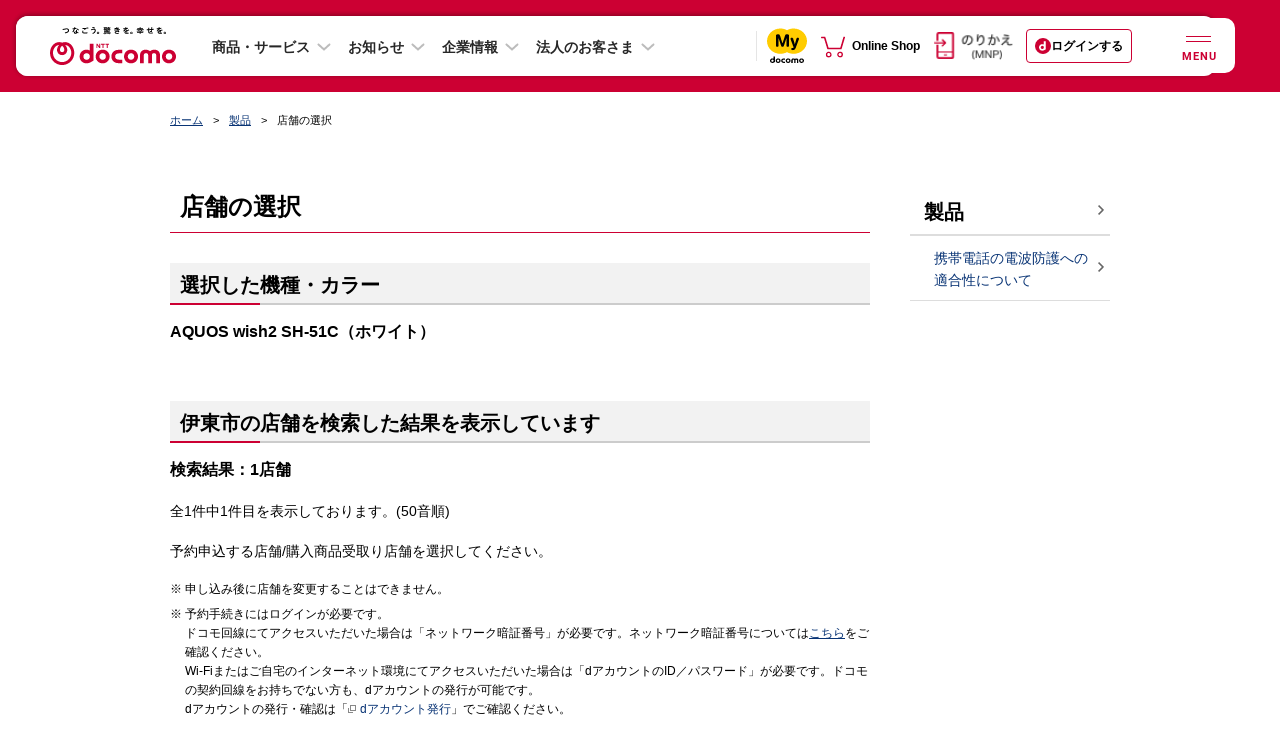

--- FILE ---
content_type: text/css
request_url: https://www.docomo.ne.jp/css_osp/common/header_smt.css?ver=1751324417
body_size: 3287
content:
@charset "UTF-8";.header input,.header textarea{margin:0;padding:0;font-size:100%}.header label{cursor:pointer}.header table{border-collapse:collapse;border-spacing:0;font-size:100%}.header fieldset,.header img{border:0}.header img{vertical-align:top}.header address,.header caption,.header cite,.header code,.header dfn,.header em,.header th,.header var{font-style:normal;font-weight:normal}.header ol,.header ul{list-style:none}.header caption,.header th{text-align:left}.header h1,.header h2,.header h3,.header h4,.header h5,.header h6{font-size:100%;font-weight:normal}.header q:after,.header q:before{content:''}.header abbr,.header acronym{border:0}.header *{-moz-box-sizing:border-box;-webkit-box-sizing:border-box;box-sizing:border-box}.header a:focus,.header input:focus{outline:1px dotted #000}html{font-size:62.5%}.header{padding-bottom:9px;font-family:"ヒラギノ角ゴ Pro W3","Hiragino Kaku Gothic Pro","メイリオ",Meiryo,sans-serif;font-size:100%;line-height:1.5;background-color:#c03;position:relative}.header a{color:#093475;text-decoration:none}.header-in{width:100%;padding:12px 10px 10px;display:table}.header-in .header-smt-cell{display:table-cell;vertical-align:top}.header-in .header-smt-cell:first-child{width:100px}.header-in .header-smt-cell:last-child{width:188px}.header-logo{float:left;margin:0;width:120px;height:35px}.header-logo a{display:block}.header-logo img{width:100%;height:auto}.header-smt{width:auto}.header-btns:before{content:"";display:table}.header-btns:after{content:"";display:table;clear:both}.header-btns .btn{margin-left:6px;float:right;width:40px;height:36px;text-align:center}.header-btns .btn a{display:block;width:100%;height:100%}.header-btns .btn img{width:20px;height:20px}.header-btns .btn .btn-txt{display:block;font-size:10px;color:#fff}.header-btns .btn.biz{width:44px}.header-btns .btn.biz a{display:table}.header-btns .btn.biz .btn-txt{display:table-cell;vertical-align:bottom;padding-top:3px}.header-search{display:none;position:absolute;left:0;right:0;padding:9.5px 11.5px 9.5px 51.5px;width:100%;background-color:#fff;z-index:10000011}.header-search .form{position:relative}.header-search .osp_searchBox{position:relative;left:0;top:0;padding:0 5px 0 25px;width:100%;height:30px;border:0;border-bottom:1px solid #707070;font-size:16px;background-color:#fff;line-height:normal;transition-duration:.3s;transition-timing-function:ease-out;float:right}::-webkit-input-placeholder{color:#333}:-moz-placeholder{color:#333;opacity:1}::-moz-placeholder{color:#333;opacity:1}:-ms-input-placeholder{color:#333}.header-search .submit_nofocus{display:block;position:absolute;top:0;left:0;width:25px;height:30px;background:url("/images_osp/common/spacer.gif");z-index:3}.header-search .form-search input[type=text]:focus{width:100%;outline:0;float:right}.header-search .submit{width:14px;height:14px;position:absolute;left:0;top:8px}.header-search .form-search input[type=text]:focus+.submit{right:100%;margin-right:-22px}.header-search .form-search input[type=text]:focus+.submit+.submit_nofocus{display:none}body.js-header-search-modal-open-smt .header-search,body.js-header-search-modal-open-smt .header-search-overlay{display:block !important}body.js-header-search-modal-close-smt #i_search_autocomplete{display:none !important}.header-search-overlay{display:none;position:fixed;top:0;left:0;right:0;bottom:0;width:100%;height:100%;background-color:rgba(0,0,0,.5);cursor:pointer;z-index:10000010}.header-search-close{display:block;position:absolute;top:0;left:0;cursor:pointer}.header-search-close span{position:relative;display:block;width:44px;height:50px}.header-search-close span img{position:absolute;width:20px;height:20px;top:0;right:0;left:0;bottom:0;margin:auto}.area-o2o{background-color:#fff;color:#000}.area-o2o.bdn{border-bottom:0}.mod-o2o{position:relative;padding:10px 12px;vertical-align:middle;font-size:85.71429%}.mod-o2o::after{content:"";clear:both;display:block}.mod-o2o .link{position:relative;display:block;color:#000;font-size:85.71429%}.mod-o2o .link:hover,.mod-o2o .link:active,.mod-o2o .link:visited{color:#000}.mod-o2o .logo{margin-right:3px;vertical-align:middle}.mod-o2o .label{margin-right:2px}.mod-o2o .link .ico{margin-top:-2px;position:absolute;top:50%;left:10px}.txt-o2o{position:relative}.txt-o2o .item-o2o{display:inline-block;white-space:nowrap}.item-o2o .point-area{font-size:85.71429%;position:absolute;top:15px;right:12px;color:#000}.item-o2o .point-area .logo{margin-top:-2px}.point-area .point-wrap>.point{margin:0 2px}.item-o2o .point-area .point-wrap>.point{margin:0 2px 0 10px;font-weight:normal}.point-o2o{position:absolute;top:1px;right:14px}.point-o2o .point-area{position:relative;top:5px;right:0;display:inline-block;background-color:#fff;color:#666;width:auto;min-width:100px;height:30px;border:1px solid #c1c1c1;border-radius:4px 0 0 4px;padding:0 3px;text-align:right}.point-o2o .point-area::after{position:absolute;top:-1px;right:-6px;content:"";color:#fff;background-image:url(../../images_osp/common/header/ico_arrow_01.png);background-position:center center;background-repeat:no-repeat;background-color:#c03;width:6px;height:30px;border-radius:0 4px 4px 0}.point-o2o .point-area.stage-none::after{background-color:#c03}.point-o2o .point-area.stage-001::after{background-color:#f4afc2}.point-o2o .point-area.stage-002::after{background-color:#ee86a5}.point-o2o .point-area.stage-003::after{background-color:#ea608e}.point-o2o .point-area.stage-004::after{background-color:#e5006e}.point-o2o .point-area.stage-005::after{background-color:#b5b5b6}.point-o2o .point-area>img.logo:nth-child(1){margin:6px 5px 6px 0;float:left}.point-o2o .point-area>img.logo:nth-child(2){position:absolute;top:1px;left:25px;margin-top:0}.point-o2o .point-area .point-wrap{font-family:"ヒラギノ角ゴ Pro W3","Hiragino Kaku Gothic Pro","メイリオ",Meiryo,sans-serif;display:inline-block;position:relative;top:2px;left:0;white-space:nowrap;font-size:14px;color:#333;line-height:1.1;text-align:left;margin-left:4px}.point-o2o .point-area .point-wrap>.stage{font-size:12px;display:block}.point-o2o .point-area .point-wrap>.point{display:inline-block}.point-o2o .point-area .point-wrap>.point:first-child{margin-top:13px}.point-o2o .point-area .point-wrap>.point.minus{color:#c00000}.item-o2o.daccount{margin-top:6px}.item-o2o.daccount a>img{margin-top:-2px}.mod-o2o.logged-in .point-o2o .point-area{width:auto;min-width:90px}.mod-o2o.logged-in .point-o2o .point-area>.point-wrap .stage{margin-right:2px}.area-attention{background-color:#f6f6f6;border-bottom:1px solid #ddd}.area-attention.bdn{border-bottom:0}.mod-attention{padding:12px 10px 9px;vertical-align:middle;font-size:85.71429%}.txt-attention{margin-left:21px;text-indent:-21px}.txt-attention .img{margin-right:5px;vertical-align:baseline}.area-error{border-top:1px solid #ffaab0;border-bottom:1px solid #ffaab0;background-color:#ffeef0}.area-error+.area-error{border-top:0}.txt-error{padding:8px 10px;text-align:right;font-size:85.71429%}.nav-global{position:relative;height:50px}.nav-global-in{position:relative;margin:0 6px;height:50px}.nav-global-in:before{content:"";display:table}.nav-global-in:after{content:"";display:table;clear:both}.nav-global .nav-item{float:left;width:29%}.nav-global .nav-item.nav03,.nav-global .nav-item.nav04,.nav-global .nav-item.nav05{width:14%}.nav-global .nav-item>a{display:block;position:relative;padding-top:7px;width:100%;height:50px;background:#fff;color:#000;font-size:86%;text-align:center}.nav-global .nav-item.nav01>a{border-radius:5px 0 0 5px;-webkit-background-clip:padding-box;-moz-background-clip:padding;background-clip:padding-box}.nav-global .nav-item.nav03>a,.nav-global .nav-item.nav04>a{padding-top:9px}.nav-global .nav-item.nav05>a{padding-top:9px;border-radius:0 5px 5px 0;-webkit-background-clip:padding-box;-moz-background-clip:padding;background-clip:padding-box}.nav-global .nav-item>a:visited,.nav-global .nav-item>a:hover,.nav-global .nav-item>a:focus{color:#000}.nav-global .nav-item>a::before{content:"";display:inline-block;margin:auto;position:absolute;left:0;top:0;bottom:0;width:1px;height:12px;border-left:1px solid #ccc}.nav-global .nav-item:first-of-type>a::before{border-left:0}.nav-global .nav-item.nav01>a::after{content:"";display:block;margin:auto;position:absolute;left:0;right:0;bottom:-6px;width:21px;height:10px;background:url("/images_osp/common/header/ico_arrow_down_smt.png") center top no-repeat;background-size:21px 10px}.nav-global .nav-item.nav01 .txt::before{content:"";background:url("/images_osp/common/header/btn_gnav_service_smt_no.png") center top no-repeat;background-size:21px;padding-top:23px;display:block}.nav-global .nav-item.nav02 .txt::before{content:"";background:url("/images_osp/common/header/btn_gnav_support_smt.png") center top no-repeat;background-size:21px;padding-top:23px;display:block}.nav-global .nav-item.nav03 .txt img,.nav-global .nav-item.nav04 .txt img,.nav-global .nav-item.nav05 .txt img{max-width:49px;width:100%;height:auto;position:absolute;left:0;right:0;top:0;bottom:0;margin:auto}.nav-global .nav-item.is-current .txt::after{content:"";display:block;width:95%;height:auto;border-bottom:2px solid #c03;position:absolute;left:0;right:0;bottom:1px;margin:auto}.nav-global .nav-item.js-mega.is-current .txt::after{border-bottom:0}.nav-global .nav-item.js-mega>a{color:#fff;background-color:#333;border-radius:5px 0 0 0;z-index:9999}.nav-global .nav-item.js-mega>a:visited{color:#fff}.nav-global .nav-item.js-mega~.nav-item.nav05>a{background-color:#fff;border-radius:0 5px 0 0}.nav-global .nav-item.nav01.js-mega>a::after{background:url("/images_osp/common/header/ico_arrow_up_smt.png") center top no-repeat;background-size:21px 10px}.nav-global .nav-item.nav01.js-mega .txt::before{content:"";background:url("/images_osp/common/header/btn_gnav_service_smt_on.png") center top no-repeat;background-size:21px;padding-top:23px;display:block}input#js-no-menu[type=checkbox]{display:none}.js-mega .megamenu-inner{display:block;height:auto}.megamenu-inner{display:none;position:absolute;top:50px;left:-6px;right:-6px;padding:.3em 20px .7em;width:auto;height:0;line-height:1;font-family:'Roboto','ヒラギノ角ゴ Pro W3','Hiragino Kaku Gothic Pro','メイリオ',Meiryo,sans-serif;background-color:#333;z-index:9998;transition:all .2s ease-in}.megamenu-inner .s-fl-box{padding-right:20px}.megamenu-inner .megamenu-unit{margin-right:20px;width:50%;float:left}.megamenu-inner .s-fl-box .megamenu-unit:nth-of-type(2){margin-right:-20px;float:right}.megamenu-inner .megamenu-unit-box a{display:block;color:#fff}.megamenu-inner .megamenu-unit-box:not(:last-child){border-bottom:2px solid #525252}.megamenu-inner .megamenu-unit-box .unit-item-list:not(:last-child),.megamenu-inner .megamenu-unit-box .unit-item-list .unit-detail-list .col3.border-bottom{border-bottom:1px solid #525252}.megamenu-inner .megamenu-unit-box .unit-item-list-top-bdr{border-top:1px solid #525252}.megamenu-inner .megamenu-unit-box .unit-item-list .unit-detail-list .col3{width:100%}.megamenu-inner .megamenu-unit-box .unit-item-list .unit-title a,.megamenu-inner .megamenu-unit-box .unit-item-list .unit-title.no-link{padding-bottom:1.3em;padding-top:1.3em;line-height:1}.megamenu-inner .unit-title{display:block;position:relative;padding-left:13px;color:#fff;font-size:96%;font-weight:bold}.megamenu-inner .unit-title::before{content:"";display:inline-block;position:absolute;left:0;top:50%;width:5px;height:18px;background-color:#c03;-webkit-transform:translateY(-50%);transform:translateY(-50%)}.megamenu-inner .unit-sub-title li a,.megamenu-inner .unit-detail-list li a{padding-top:1.1em;padding-bottom:1.1em;line-height:1}.megamenu-inner .unit-sub-title li:not(:first-child)>a{padding-top:0}.megamenu-inner .unit-sub-title,.megamenu-inner .unit-sub-title a{color:#fff;font-weight:bold}.megamenu-inner .unit-sub-title a{font-size:94%}.megamenu-inner .unit-sub-title,.megamenu-inner .unit-detail-list a{color:#fff;font-weight:bold}.megamenu-inner .unit-sub-title li{width:100%}.megamenu-inner .unit-detail-list li{float:left;font-size:86%}.megamenu-inner .arrow a span::after{content:"";display:inline-block;margin:auto 5px;width:6px;height:8px;background:url(/images_osp/common/header/icon_arrow_smt.png) no-repeat right top;background-size:contain}.megamenu-inner .arrow-blank a span::after{content:"";display:inline-block;margin:auto 5px;width:8px;height:8px;background:url(/images_osp/common/header/icon_arrow_blank_smt.png) no-repeat right top;background-size:contain}.megamenu-unit:nth-of-type(2)::after,.unit-sub-title::after,.unit-detail-list::after{content:"";display:block;clear:both}.megamenu-inner .megamenu-unit-bottom{clear:both;margin-right:-20px;width:100%;border-top:2px solid #525252}.megamenu-inner .megamenu-unit-bottom .megamenu-unit-box .unit-item-list li{width:50%}.megamenu-inner .megamenu-unit-bottom .megamenu-unit-box .unit-item-list li:nth-child(odd){margin-right:10px}.megamenu-inner .megamenu-unit-bottom .megamenu-unit-box .unit-item-list li:nth-child(even){margin-right:-10px}.megamenu-inner.full .s-fl-box{padding-right:0}.megamenu-inner.full .megamenu-unit{margin-right:0;width:100%;float:none}.megamenu-inner.full .megamenu-unit-bottom{margin-right:0}.megamenu-inner.full .s-fl-box .megamenu-unit:nth-of-type(2){margin-right:0;float:none}.megamenu-inner.full .megamenu-unit:first-of-type .megamenu-unit-box:nth-last-of-type(2){border-bottom:2px solid #525252}.megamenu-inner #js-mega-close{display:block;position:absolute;bottom:-30px;right:0;padding:.6em;cursor:pointer;background-color:#333}.megamenu-inner #js-mega-close span{display:block;background:url(/images_osp/common/header/btn_menu_close_smt.svg) no-repeat;width:25px;height:25px;text-indent:-9999px}#js-mega-overlay{position:fixed;top:0;width:100%;height:100%;cursor:pointer;background-color:rgba(192,192,192,.75);z-index:10000001}.ico-header{display:inline-block}.ico-header-arrow{position:relative;padding-left:1em;text-decoration:none}.ico-header-arrow:before{content:'';display:inline-block;position:absolute;left:0;top:.25em;width:6px;height:8px;background:url("/images_osp/common/ico/ico_arrow_r01.png") no-repeat left top;background-size:contain}.ico-header-link{position:relative;padding-left:1em;text-decoration:none}.ico-header-link:hover{text-decoration:underline}.ico-header-link .ico-header{position:absolute;left:0;top:0}.ico-header img{margin-top:-3px;vertical-align:middle}.header-pc{display:none}.only-pc{display:none !important}

--- FILE ---
content_type: application/x-javascript
request_url: https://assets.adobedtm.com/27f5d9025daf/1c46f0bc3128/launch-ddecb24cb061.min.js
body_size: 43539
content:
// For license information, see `https://assets.adobedtm.com/27f5d9025daf/1c46f0bc3128/launch-ddecb24cb061.js`.
window._satellite=window._satellite||{},window._satellite.container={buildInfo:{minified:!0,buildDate:"2023-03-30T06:34:26Z",turbineBuildDate:"2023-02-22T20:37:26Z",turbineVersion:"27.5.0"},environment:{id:"EN14a6a28d793248b79a64ceafdd3d5de1",stage:"production"},dataElements:{},extensions:{core:{displayName:"Core",hostedLibFilesBaseUrl:"https://assets.adobedtm.com/extensions/EPd22815afd48447aa955be6a3a012e3b5/",modules:{}},"gcoe-adobe-client-data-layer":{displayName:"Adobe Client Data Layer",hostedLibFilesBaseUrl:"https://assets.adobedtm.com/extensions/EP6e4c031a8b7640d7ac3fab013fa28b17/",settings:{dataLayerName:"adobeDataLayer",injectLibrary:!0},modules:{"gcoe-adobe-client-data-layer/src/lib/main.js":{script:function(e,n,t,r){var o=r.getExtensionSettings(),i=o.dataLayerName,a=o.injectLibrary;if(window.adobeDataLayer=window.adobeDataLayer||[],"object"!=typeof window.adobeDataLayer&&(r.logger.log("Initializing adobeDataLayer to [] as it isn't an object yet."),window.adobeDataLayer=[]),"adobeDataLayer"!==i&&("object"==typeof window[i]?(r.logger.log('Using "'+i+'" instead of "adobeDataLayer" as data layer name.'),window.adobeDataLayer.push((function(e){for(var n=0;n<window[i].length;n++)e.push(window[i][n]);window[i]=e}))):r.logger.warn('Could not use "'+i+'" instead of "adobeDataLayer", because the object does not exist!')),a&&void 0===window.adobeDataLayer.getState){function c(e,n){return f(e)||s(e,n)||d(e,n)||u()}function u(){throw new TypeError("Invalid attempt to destructure non-iterable instance.\nIn order to be iterable, non-array objects must have a [Symbol.iterator]() method.")}function s(e,n){if("undefined"!=typeof Symbol&&Symbol.iterator in Object(e)){var t=[],r=!0,o=!1,i=void 0;try{for(var a,c=e[Symbol.iterator]();!(r=(a=c.next()).done)&&(t.push(a.value),!n||t.length!==n);r=!0);}catch(e){o=!0,i=e}finally{try{r||null==c.return||c.return()}finally{if(o)throw i}}return t}}function f(e){if(Array.isArray(e))return e}function l(e){if("undefined"==typeof Symbol||null==e[Symbol.iterator]){if(Array.isArray(e)||(e=d(e))){var n=0,t=function(){};return{s:t,n:function(){return n>=e.length?{done:!0}:{done:!1,value:e[n++]}},e:function(e){throw e},f:t}}throw new TypeError("Invalid attempt to iterate non-iterable instance.\nIn order to be iterable, non-array objects must have a [Symbol.iterator]() method.")}var r,o,i=!0,a=!1;return{s:function(){r=e[Symbol.iterator]()},n:function(){var e=r.next();return i=e.done,e},e:function(e){a=!0,o=e},f:function(){try{i||null==r.return||r.return()}finally{if(a)throw o}}}}function d(e,n){if(e){if("string"==typeof e)return p(e,n);var t=Object.prototype.toString.call(e).slice(8,-1);return"Object"===t&&e.constructor&&(t=e.constructor.name),"Map"===t||"Set"===t?Array.from(t):"Arguments"===t||/^(?:Ui|I)nt(?:8|16|32)(?:Clamped)?Array$/.test(t)?p(e,n):void 0}}function p(e,n){(null==n||n>e.length)&&(n=e.length);for(var t=0,r=new Array(n);t<n;t++)r[t]=e[t];return r}function g(e){return(g="function"==typeof Symbol&&"symbol"==typeof Symbol.iterator?function(e){return typeof e}:function(e){return e&&"function"==typeof Symbol&&e.constructor===Symbol&&e!==Symbol.prototype?"symbol":typeof e})(e)}r.logger.log("Initializing adobeDataLayer as it wasn't found during the initialization."),function e(n,r,o){function i(c,u){if(!r[c]){if(!n[c]){var s="function"==typeof t&&t;if(!u&&s)return s(c,!0);if(a)return a(c,!0);var f=new Error("Cannot find module '"+c+"'");throw f.code="MODULE_NOT_FOUND",f}var l=r[c]={exports:{}};n[c][0].call(l.exports,(function(e){return i(n[c][1][e]||e)}),l,l.exports,e,n,r,o)}return r[c].exports}for(var a="function"==typeof t&&t,c=0;c<o.length;c++)i(o[c]);return i}({1:[function(e,n,t){(function(e){(function(){function r(e,n){for(var t=-1,r=null==e?0:e.length,o=0,i=[];++t<r;){var a=e[t];n(a,t,e)&&(i[o++]=a)}return i}function o(e,n){for(var t=-1,r=null==e?0:e.length,o=Array(r);++t<r;)o[t]=n(e[t],t,e);return o}function i(e,n){for(var t=-1,r=n.length,o=e.length;++t<r;)e[o+t]=n[t];return e}function a(e,n){for(var t=-1,r=null==e?0:e.length;++t<r;)if(n(e[t],t,e))return!0;return!1}function c(e,n,t){var r=e.length;for(t+=-1;++t<r;)if(n(e[t],t,e))return t;return-1}function u(e){return e!=e}function s(e){return function(n){return e(n)}}function f(e){var n=-1,t=Array(e.size);return e.forEach((function(e,r){t[++n]=[r,e]})),t}function l(e){var n=Object;return function(t){return e(n(t))}}function d(e){var n=-1,t=Array(e.size);return e.forEach((function(e){t[++n]=e})),t}function p(){}function v(e){var n=-1,t=null==e?0:e.length;for(this.clear();++n<t;){var r=e[n];this.set(r[0],r[1])}}function h(e){var n=-1,t=null==e?0:e.length;for(this.clear();++n<t;){var r=e[n];this.set(r[0],r[1])}}function m(e){var n=-1,t=null==e?0:e.length;for(this.clear();++n<t;){var r=e[n];this.set(r[0],r[1])}}function y(e){var n=-1,t=null==e?0:e.length;for(this.__data__=new m;++n<t;)this.add(e[n])}function b(e){this.size=(this.__data__=new h(e)).size}function w(e,n){var t,r=bt(e),o=!r&&yt(e),i=!r&&!o&&wt(e),a=!r&&!o&&!i&&Ct(e);if(r=r||o||i||a){o=e.length;for(var c=String,u=-1,s=Array(o);++u<o;)s[u]=c(u);o=s}else o=[];for(t in c=o.length,e)!n&&!wn.call(e,t)||r&&("length"==t||i&&("offset"==t||"parent"==t)||a&&("buffer"==t||"byteLength"==t||"byteOffset"==t)||ne(t,c))||o.push(t);return o}function E(e,n,t){(t===Ue||pe(e[n],t))&&(t!==Ue||n in e)||I(e,n,t)}function j(e,n,t){var r=e[n];wn.call(e,n)&&pe(r,t)&&(t!==Ue||n in e)||I(e,n,t)}function C(e,n){for(var t=e.length;t--;)if(pe(e[t][0],n))return t;return-1}function I(e,n,t){"__proto__"==n&&Tn?Tn(e,n,{configurable:!0,enumerable:!0,value:t,writable:!0}):e[n]=t}function O(e,n,t,r,o,i){var a,c=1&n,u=2&n,s=4&n;if(t&&(a=o?t(e,r,o,i):t(e)),a!==Ue)return a;if(!ye(e))return e;if(r=bt(e)){if(a=function(e){var n=e.length,t=new e.constructor(n);return n&&"string"==typeof e[0]&&wn.call(e,"index")&&(t.index=e.index,t.input=e.input),t}(e),!c)return V(e,a)}else{var f=ct(e),l="[object Function]"==f||"[object GeneratorFunction]"==f;if(wt(e))return F(e,c);if("[object Object]"==f||"[object Arguments]"==f||l&&!o){if(a=u||l?{}:Z(e),!c)return u?function(e,n){return z(e,at(e),n)}(e,function(e,n){return e&&z(n,ke(n),e)}(a,e)):function(e,n){return z(e,it(e),n)}(e,function(e,n){return e&&z(n,Ae(n),e)}(a,e))}else{if(!nn[f])return o?e:{};a=function(e,n,t){var r=e.constructor;switch(n){case"[object ArrayBuffer]":return U(e);case"[object Boolean]":case"[object Date]":return new r(+e);case"[object DataView]":return n=t?U(e.buffer):e.buffer,new e.constructor(n,e.byteOffset,e.byteLength);case"[object Float32Array]":case"[object Float64Array]":case"[object Int8Array]":case"[object Int16Array]":case"[object Int32Array]":case"[object Uint8Array]":case"[object Uint8ClampedArray]":case"[object Uint16Array]":case"[object Uint32Array]":return B(e,t);case"[object Map]":case"[object Set]":return new r;case"[object Number]":case"[object String]":return new r(e);case"[object RegExp]":return(n=new e.constructor(e.source,Qe.exec(e))).lastIndex=e.lastIndex,n;case"[object Symbol]":return Zn?Object(Zn.call(e)):{}}}(e,f,c)}}if(o=(i=i||new b).get(e))return o;if(i.set(e,a),jt(e))return e.forEach((function(r){a.add(O(r,n,t,r,e,i))})),a;if(Et(e))return e.forEach((function(r,o){a.set(o,O(r,n,t,o,e,i))})),a;u=s?u?Q:$:u?ke:Ae;var d=r?Ue:u(e);return function(e,n){for(var t=-1,r=null==e?0:e.length;++t<r&&!1!==n(e[t],t,e););}(d||e,(function(r,o){d&&(r=e[o=r]),j(a,o,O(r,n,t,o,e,i))})),a}function D(e,n){for(var t=0,r=(n=q(n,e)).length;null!=e&&t<r;)e=e[ae(n[t++])];return t&&t==r?e:Ue}function S(e,n,t){return n=n(e),bt(e)?n:i(n,t(e))}function _(e){if(null==e)e=e===Ue?"[object Undefined]":"[object Null]";else if(Mn&&Mn in Object(e)){var n=wn.call(e,Mn),t=e[Mn];try{e[Mn]=Ue;var r=!0}catch(e){}var o=jn.call(e);r&&(n?e[Mn]=t:delete e[Mn]),e=o}else e=jn.call(e);return e}function x(e,n){return null!=e&&wn.call(e,n)}function A(e,n){return null!=e&&n in Object(e)}function k(e){return be(e)&&"[object Arguments]"==_(e)}function P(e,n,t,r,o){if(e===n)n=!0;else if(null==e||null==n||!be(e)&&!be(n))n=e!=e&&n!=n;else e:{var i,a,c=bt(e),u=bt(n),s="[object Object]"==(i="[object Arguments]"==(i=c?"[object Array]":ct(e))?"[object Object]":i);if(u="[object Object]"==(a="[object Arguments]"==(a=u?"[object Array]":ct(n))?"[object Object]":a),(a=i==a)&&wt(e)){if(!wt(n)){n=!1;break e}s=!(c=!0)}if(a&&!s)o=o||new b,n=c||Ct(e)?J(e,n,t,r,P,o):function(e,n,t,r,o,i,a){switch(t){case"[object DataView]":if(e.byteLength!=n.byteLength||e.byteOffset!=n.byteOffset)break;e=e.buffer,n=n.buffer;case"[object ArrayBuffer]":if(e.byteLength!=n.byteLength||!i(new Sn(e),new Sn(n)))break;return!0;case"[object Boolean]":case"[object Date]":case"[object Number]":return pe(+e,+n);case"[object Error]":return e.name==n.name&&e.message==n.message;case"[object RegExp]":case"[object String]":return e==n+"";case"[object Map]":var c=f;case"[object Set]":if(c=c||d,e.size!=n.size&&!(1&r))break;return(t=a.get(e))?t==n:(r|=2,a.set(e,n),n=J(c(e),c(n),r,o,i,a),a.delete(e),n);case"[object Symbol]":if(Zn)return Zn.call(e)==Zn.call(n)}return!1}(e,n,i,t,r,P,o);else{if(!(1&t)&&(c=s&&wn.call(e,"__wrapped__"),i=u&&wn.call(n,"__wrapped__"),c||i)){n=P(e=c?e.value():e,n=i?n.value():n,t,r,o=o||new b);break e}if(a)n:if(o=o||new b,c=1&t,i=$(e),u=i.length,a=$(n).length,u==a||c){for(s=u;s--;){var l=i[s];if(!(c?l in n:wn.call(n,l))){n=!1;break n}}if((a=o.get(e))&&o.get(n))n=a==n;else{a=!0,o.set(e,n),o.set(n,e);for(var p=c;++s<u;){var g=e[l=i[s]],v=n[l];if(r)var h=c?r(v,g,l,n,e,o):r(g,v,l,e,n,o);if(h===Ue?g!==v&&!P(g,v,t,r,o):!h){a=!1;break}p=p||"constructor"==l}a&&!p&&(t=e.constructor)!=(r=n.constructor)&&"constructor"in e&&"constructor"in n&&!("function"==typeof t&&t instanceof t&&"function"==typeof r&&r instanceof r)&&(a=!1),o.delete(e),o.delete(n),n=a}}else n=!1;else n=!1}}return n}function R(e){return"function"==typeof e?e:null==e?Me:"object"==g(e)?bt(e)?function(e,n){return te(e)&&n==n&&!ye(n)?oe(ae(e),n):function(t){var r=_e(t,e);return r===Ue&&r===n?xe(t,e):P(n,r,3)}}(e[0],e[1]):function(e){var n=function(e){for(var n=Ae(e),t=n.length;t--;){var r=n[t],o=e[r];n[t]=[r,o,o==o&&!ye(o)]}return n}(e);return 1==n.length&&n[0][2]?oe(n[0][0],n[0][1]):function(t){return t===e||function(e,n){var t=n.length,r=t;if(null==e)return!r;for(e=Object(e);t--;)if((o=n[t])[2]?o[1]!==e[o[0]]:!(o[0]in e))return!1;for(;++t<r;){var o,i=(o=n[t])[0],a=e[i],c=o[1];if(o[2]){if(a===Ue&&!(i in e))return!1}else if(o=new b,void 0!==Ue||!P(c,a,3,void 0,o))return!1}return!0}(t,n)}}(e):Ne(e)}function M(e){if(!re(e))return qn(e);var n,t=[];for(n in Object(e))wn.call(e,n)&&"constructor"!=n&&t.push(n);return t}function T(e,n,t,r,o){e!==n&&rt(n,(function(i,a){if(ye(i)){var c=o=o||new b,u="__proto__"==a?Ue:e[a],s="__proto__"==a?Ue:n[a];if(g=c.get(s))E(e,a,g);else{var f=(g=r?r(u,s,a+"",e,n,c):Ue)===Ue;if(f){var l=bt(s),d=!l&&wt(s),p=!l&&!d&&Ct(s),g=s;l||d||p?g=bt(u)?u:ve(u)?V(u):d?F(s,!(f=!1)):p?B(s,!(f=!1)):[]:we(s)||yt(s)?yt(g=u)?g=De(u):(!ye(u)||t&&he(u))&&(g=Z(s)):f=!1}f&&(c.set(s,g),T(g,s,t,r,c),c.delete(s)),E(e,a,g)}}else(c=r?r("__proto__"==a?Ue:e[a],i,a+"",e,n,o):Ue)===Ue&&(c=i),E(e,a,c)}),ke)}function N(e){if("string"==typeof e)return e;if(bt(e))return o(e,N)+"";if(je(e))return et?et.call(e):"";var n=e+"";return"0"==n&&1/e==-Be?"-0":n}function L(e,n){var t;if((n=q(n,e)).length<2)t=e;else{var r=0,o=-1,i=-1,a=(t=n).length;for(r<0&&(r=a<-r?0:a+r),(o=a<o?a:o)<0&&(o+=a),a=o<r?0:o-r>>>0,r>>>=0,o=Array(a);++i<a;)o[i]=t[i+r];t=D(e,o)}null==(e=t)||delete e[ae(fe(n))]}function q(e,n){return bt(e)?e:te(e,n)?[e]:vt(Se(e))}function F(e,n){if(n)return e.slice();var t=e.length;return t=_n?_n(t):new e.constructor(t),e.copy(t),t}function U(e){var n=new e.constructor(e.byteLength);return new Sn(n).set(new Sn(e)),n}function B(e,n){return new e.constructor(n?U(e.buffer):e.buffer,e.byteOffset,e.length)}function V(e,n){var t=-1,r=e.length;for(n=n||Array(r);++t<r;)n[t]=e[t];return n}function z(e,n,t){var r=!t;t=t||{};for(var o=-1,i=n.length;++o<i;){var a=n[o],c=Ue;c===Ue&&(c=e[a]),r?I(t,a,c):j(t,a,c)}return t}function H(e){return function(e){return gt(ie(e,void 0,Me),e+"")}((function(n,t){var r,o=-1,i=t.length,a=1<i?t[i-1]:Ue,c=2<i?t[2]:Ue;if(a=3<e.length&&"function"==typeof a?(i--,a):Ue,r=c){r=t[0];var u=t[1];if(ye(c)){var s=g(u);r=!!("number"==s?ge(c)&&ne(u,c.length):"string"==s&&u in c)&&pe(c[u],r)}else r=!1}for(r&&(a=i<3?Ue:a,i=1),n=Object(n);++o<i;)(c=t[o])&&e(n,c,o,a);return n}))}function W(e){return we(e)?Ue:e}function J(e,n,t,r,o,i){var c=1&t,u=e.length;if(u!=(s=n.length)&&!(c&&u<s))return!1;if((s=i.get(e))&&i.get(n))return s==n;var s=-1,f=!0,l=2&t?new y:Ue;for(i.set(e,n),i.set(n,e);++s<u;){var d=e[s],p=n[s];if(r)var g=c?r(p,d,s,n,e,i):r(d,p,s,e,n,i);if(g!==Ue){if(g)continue;f=!1;break}if(l){if(!a(n,(function(e,n){if(!l.has(n)&&(d===e||o(d,e,t,r,i)))return l.push(n)}))){f=!1;break}}else if(d!==p&&!o(d,p,t,r,i)){f=!1;break}}return i.delete(e),i.delete(n),f}function $(e){return S(e,Ae,it)}function Q(e){return S(e,ke,at)}function G(e,n){var t=(t=p.iteratee||Te)===Te?R:t;return arguments.length?t(e,n):t}function X(e,n){var t=e.__data__,r=g(n);return("string"==r||"number"==r||"symbol"==r||"boolean"==r?"__proto__"!==n:null===n)?t["string"==typeof n?"string":"hash"]:t.map}function Y(e,n){var t=null==e?Ue:e[n];return!ye(t)||En&&En in t||!(he(t)?In:Ye).test(ce(t))?Ue:t}function K(e,n,t){for(var r=-1,o=(n=q(n,e)).length,i=!1;++r<o;){var a=ae(n[r]);if(!(i=null!=e&&t(e,a)))break;e=e[a]}return i||++r!=o?i:!!(o=null==e?0:e.length)&&me(o)&&ne(a,o)&&(bt(e)||yt(e))}function Z(e){return"function"!=typeof e.constructor||re(e)?{}:nt(xn(e))}function ee(e){return bt(e)||yt(e)||!!(Rn&&e&&e[Rn])}function ne(e,n){var t=g(e);return!!(n=null==n?9007199254740991:n)&&("number"==t||"symbol"!=t&&Ze.test(e))&&-1<e&&0==e%1&&e<n}function te(e,n){if(bt(e))return!1;var t=g(e);return!("number"!=t&&"symbol"!=t&&"boolean"!=t&&null!=e&&!je(e))||He.test(e)||!ze.test(e)||null!=n&&e in Object(n)}function re(e){var n=e&&e.constructor;return e===("function"==typeof n&&n.prototype||mn)}function oe(e,n){return function(t){return null!=t&&t[e]===n&&(n!==Ue||e in Object(t))}}function ie(e,n,t){return n=Fn(n===Ue?e.length-1:n,0),function(){for(var r=arguments,o=-1,i=Fn(r.length-n,0),a=Array(i);++o<i;)a[o]=r[n+o];for(o=-1,i=Array(n+1);++o<n;)i[o]=r[o];return i[n]=t(a),function(e,n,t){switch(t.length){case 0:return e.call(n);case 1:return e.call(n,t[0]);case 2:return e.call(n,t[0],t[1]);case 3:return e.call(n,t[0],t[1],t[2])}return e.apply(n,t)}(e,this,i)}}function ae(e){if("string"==typeof e||je(e))return e;var n=e+"";return"0"==n&&1/e==-Be?"-0":n}function ce(e){if(null==e)return"";try{return bn.call(e)}catch(e){}return e+""}function ue(e,n,t){var r=null==e?0:e.length;return r?((t=null==t?0:Ie(t))<0&&(t=Fn(r+t,0)),c(e,G(n,3),t)):-1}function se(e){return null!=e&&e.length?function e(n,t,r,o,a){var c=-1,u=n.length;for(r=r||ee,a=a||[];++c<u;){var s=n[c];0<t&&r(s)?1<t?e(s,t-1,r,o,a):i(a,s):o||(a[a.length]=s)}return a}(e,1):[]}function fe(e){var n=null==e?0:e.length;return n?e[n-1]:Ue}function le(e,n){function t(){var r=arguments,o=n?n.apply(this,r):r[0],i=t.cache;return i.has(o)?i.get(o):(r=e.apply(this,r),t.cache=i.set(o,r)||i,r)}if("function"!=typeof e||null!=n&&"function"!=typeof n)throw new TypeError("Expected a function");return t.cache=new(le.Cache||m),t}function de(e){if("function"!=typeof e)throw new TypeError("Expected a function");return function(){var n=arguments;switch(n.length){case 0:return!e.call(this);case 1:return!e.call(this,n[0]);case 2:return!e.call(this,n[0],n[1]);case 3:return!e.call(this,n[0],n[1],n[2])}return!e.apply(this,n)}}function pe(e,n){return e===n||e!=e&&n!=n}function ge(e){return null!=e&&me(e.length)&&!he(e)}function ve(e){return be(e)&&ge(e)}function he(e){return!!ye(e)&&("[object Function]"==(e=_(e))||"[object GeneratorFunction]"==e||"[object AsyncFunction]"==e||"[object Proxy]"==e)}function me(e){return"number"==typeof e&&-1<e&&0==e%1&&e<=9007199254740991}function ye(e){var n=g(e);return null!=e&&("object"==n||"function"==n)}function be(e){return null!=e&&"object"==g(e)}function we(e){return!(!be(e)||"[object Object]"!=_(e))&&(null===(e=xn(e))||"function"==typeof(e=wn.call(e,"constructor")&&e.constructor)&&e instanceof e&&bn.call(e)==Cn)}function Ee(e){return"string"==typeof e||!bt(e)&&be(e)&&"[object String]"==_(e)}function je(e){return"symbol"==g(e)||be(e)&&"[object Symbol]"==_(e)}function Ce(e){return e?(e=Oe(e))===Be||e===-Be?17976931348623157e292*(e<0?-1:1):e==e?e:0:0===e?e:0}function Ie(e){var n=(e=Ce(e))%1;return e==e?n?e-n:e:0}function Oe(e){if("number"==typeof e)return e;if(je(e))return Ve;if(ye(e)&&(e=ye(e="function"==typeof e.valueOf?e.valueOf():e)?e+"":e),"string"!=typeof e)return 0===e?e:+e;e=e.replace(Je,"");var n=Xe.test(e);return n||Ke.test(e)?rn(e.slice(2),n?2:8):Ge.test(e)?Ve:+e}function De(e){return z(e,ke(e))}function Se(e){return null==e?"":N(e)}function _e(e,n,t){return(e=null==e?Ue:D(e,n))===Ue?t:e}function xe(e,n){return null!=e&&K(e,n,A)}function Ae(e){return ge(e)?w(e):M(e)}function ke(e){if(ge(e))e=w(e,!0);else if(ye(e)){var n,t=re(e),r=[];for(n in e)("constructor"!=n||!t&&wn.call(e,n))&&r.push(n);e=r}else{if(n=[],null!=e)for(t in Object(e))n.push(t);e=n}return e}function Pe(e){return null==e?[]:function(e,n){return o(n,(function(n){return e[n]}))}(e,Ae(e))}function Re(e){return function(){return e}}function Me(e){return e}function Te(e){return R("function"==typeof e?e:O(e,1))}function Ne(e){return te(e)?function(e){return function(n){return null==n?Ue:n[e]}}(ae(e)):function(e){return function(n){return D(n,e)}}(e)}function Le(){return[]}function qe(){return!1}function Fe(){}var Ue,Be=1/0,Ve=NaN,ze=/\.|\[(?:[^[\]]*|(["'])(?:(?!\1)[^\\]|\\.)*?\1)\]/,He=/^\w*$/,We=/[^.[\]]+|\[(?:(-?\d+(?:\.\d+)?)|(["'])((?:(?!\2)[^\\]|\\.)*?)\2)\]|(?=(?:\.|\[\])(?:\.|\[\]|$))/g,Je=/^\s+|\s+$/g,$e=/\\(\\)?/g,Qe=/\w*$/,Ge=/^[-+]0x[0-9a-f]+$/i,Xe=/^0b[01]+$/i,Ye=/^\[object .+?Constructor\]$/,Ke=/^0o[0-7]+$/i,Ze=/^(?:0|[1-9]\d*)$/,en={};en["[object Float32Array]"]=en["[object Float64Array]"]=en["[object Int8Array]"]=en["[object Int16Array]"]=en["[object Int32Array]"]=en["[object Uint8Array]"]=en["[object Uint8ClampedArray]"]=en["[object Uint16Array]"]=en["[object Uint32Array]"]=!0,en["[object Arguments]"]=en["[object Array]"]=en["[object ArrayBuffer]"]=en["[object Boolean]"]=en["[object DataView]"]=en["[object Date]"]=en["[object Error]"]=en["[object Function]"]=en["[object Map]"]=en["[object Number]"]=en["[object Object]"]=en["[object RegExp]"]=en["[object Set]"]=en["[object String]"]=en["[object WeakMap]"]=!1;var nn={};nn["[object Arguments]"]=nn["[object Array]"]=nn["[object ArrayBuffer]"]=nn["[object DataView]"]=nn["[object Boolean]"]=nn["[object Date]"]=nn["[object Float32Array]"]=nn["[object Float64Array]"]=nn["[object Int8Array]"]=nn["[object Int16Array]"]=nn["[object Int32Array]"]=nn["[object Map]"]=nn["[object Number]"]=nn["[object Object]"]=nn["[object RegExp]"]=nn["[object Set]"]=nn["[object String]"]=nn["[object Symbol]"]=nn["[object Uint8Array]"]=nn["[object Uint8ClampedArray]"]=nn["[object Uint16Array]"]=nn["[object Uint32Array]"]=!0,nn["[object Error]"]=nn["[object Function]"]=nn["[object WeakMap]"]=!1;var tn,rn=parseInt,on="object"==g(e)&&e&&e.Object===Object&&e,an="object"==("undefined"==typeof self?"undefined":g(self))&&self&&self.Object===Object&&self,cn=on||an||Function("return this")(),un="object"==g(t)&&t&&!t.nodeType&&t,sn=un&&"object"==g(n)&&n&&!n.nodeType&&n,fn=sn&&sn.exports===un,ln=fn&&on.process;e:{try{tn=ln&&ln.binding&&ln.binding("util");break e}catch(s){}tn=void 0}var dn,pn=tn&&tn.isMap,gn=tn&&tn.isSet,vn=tn&&tn.isTypedArray,hn=Array.prototype,mn=Object.prototype,yn=cn["__core-js_shared__"],bn=Function.prototype.toString,wn=mn.hasOwnProperty,En=(dn=/[^.]+$/.exec(yn&&yn.keys&&yn.keys.IE_PROTO||""))?"Symbol(src)_1."+dn:"",jn=mn.toString,Cn=bn.call(Object),In=RegExp("^"+bn.call(wn).replace(/[\\^$.*+?()[\]{}|]/g,"\\$&").replace(/hasOwnProperty|(function).*?(?=\\\()| for .+?(?=\\\])/g,"$1.*?")+"$"),On=fn?cn.Buffer:Ue,Dn=cn.Symbol,Sn=cn.Uint8Array,_n=On?On.a:Ue,xn=l(Object.getPrototypeOf),An=Object.create,kn=mn.propertyIsEnumerable,Pn=hn.splice,Rn=Dn?Dn.isConcatSpreadable:Ue,Mn=Dn?Dn.toStringTag:Ue,Tn=function(){try{var e=Y(Object,"defineProperty");return e({},"",{}),e}catch(e){}}(),Nn=Object.getOwnPropertySymbols,Ln=On?On.isBuffer:Ue,qn=l(Object.keys),Fn=Math.max,Un=Date.now,Bn=Y(cn,"DataView"),Vn=Y(cn,"Map"),zn=Y(cn,"Promise"),Hn=Y(cn,"Set"),Wn=Y(cn,"WeakMap"),Jn=Y(Object,"create"),$n=ce(Bn),Qn=ce(Vn),Gn=ce(zn),Xn=ce(Hn),Yn=ce(Wn),Kn=Dn?Dn.prototype:Ue,Zn=Kn?Kn.valueOf:Ue,et=Kn?Kn.toString:Ue,nt=function(e){return ye(e)?An?An(e):(Fe.prototype=e,e=new Fe,Fe.prototype=Ue,e):{}};v.prototype.clear=function(){this.__data__=Jn?Jn(null):{},this.size=0},v.prototype.delete=function(e){return e=this.has(e)&&delete this.__data__[e],this.size-=e?1:0,e},v.prototype.get=function(e){var n=this.__data__;return Jn?"__lodash_hash_undefined__"===(e=n[e])?Ue:e:wn.call(n,e)?n[e]:Ue},v.prototype.has=function(e){var n=this.__data__;return Jn?n[e]!==Ue:wn.call(n,e)},v.prototype.set=function(e,n){var t=this.__data__;return this.size+=this.has(e)?0:1,t[e]=Jn&&n===Ue?"__lodash_hash_undefined__":n,this},h.prototype.clear=function(){this.__data__=[],this.size=0},h.prototype.delete=function(e){var n=this.__data__;return!((e=C(n,e))<0||(e==n.length-1?n.pop():Pn.call(n,e,1),--this.size,0))},h.prototype.get=function(e){var n=this.__data__;return(e=C(n,e))<0?Ue:n[e][1]},h.prototype.has=function(e){return-1<C(this.__data__,e)},h.prototype.set=function(e,n){var t=this.__data__,r=C(t,e);return r<0?(++this.size,t.push([e,n])):t[r][1]=n,this},m.prototype.clear=function(){this.size=0,this.__data__={hash:new v,map:new(Vn||h),string:new v}},m.prototype.delete=function(e){return e=X(this,e).delete(e),this.size-=e?1:0,e},m.prototype.get=function(e){return X(this,e).get(e)},m.prototype.has=function(e){return X(this,e).has(e)},m.prototype.set=function(e,n){var t=X(this,e),r=t.size;return t.set(e,n),this.size+=t.size==r?0:1,this},y.prototype.add=y.prototype.push=function(e){return this.__data__.set(e,"__lodash_hash_undefined__"),this},y.prototype.has=function(e){return this.__data__.has(e)},b.prototype.clear=function(){this.__data__=new h,this.size=0},b.prototype.delete=function(e){var n=this.__data__;return e=n.delete(e),this.size=n.size,e},b.prototype.get=function(e){return this.__data__.get(e)},b.prototype.has=function(e){return this.__data__.has(e)},b.prototype.set=function(e,n){var t=this.__data__;if(t instanceof h){var r=t.__data__;if(!Vn||r.length<199)return r.push([e,n]),this.size=++t.size,this;t=this.__data__=new m(r)}return t.set(e,n),this.size=t.size,this};var tt=function(e,n){if(null==e)return e;if(!ge(e))return function(e,n){return e&&rt(e,n,Ae)}(e,n);for(var t=e.length,r=-1,o=Object(e);++r<t&&!1!==n(o[r],r,o););return e},rt=function(e,n,t){for(var r=-1,o=Object(e),i=(t=t(e)).length;i--;){var a=t[++r];if(!1===n(o[a],a,o))break}return e},ot=Tn?function(e,n){return Tn(e,"toString",{configurable:!0,enumerable:!1,value:Re(n),writable:!0})}:Me,it=Nn?function(e){return null==e?[]:(e=Object(e),r(Nn(e),(function(n){return kn.call(e,n)})))}:Le,at=Nn?function(e){for(var n=[];e;)i(n,it(e)),e=xn(e);return n}:Le,ct=_;(Bn&&"[object DataView]"!=ct(new Bn(new ArrayBuffer(1)))||Vn&&"[object Map]"!=ct(new Vn)||zn&&"[object Promise]"!=ct(zn.resolve())||Hn&&"[object Set]"!=ct(new Hn)||Wn&&"[object WeakMap]"!=ct(new Wn))&&(ct=function(e){var n=_(e);if(e=(e="[object Object]"==n?e.constructor:Ue)?ce(e):"")switch(e){case $n:return"[object DataView]";case Qn:return"[object Map]";case Gn:return"[object Promise]";case Xn:return"[object Set]";case Yn:return"[object WeakMap]"}return n});var ut,st,ft,lt,dt,pt,gt=(lt=ot,pt=dt=0,function(){var e=Un(),n=16-(e-pt);if(pt=e,0<n){if(800<=++dt)return arguments[0]}else dt=0;return lt.apply(Ue,arguments)}),vt=(ft=(st=le(st=function(e){var n=[];return 46===e.charCodeAt(0)&&n.push(""),e.replace(We,(function(e,t,r,o){n.push(r?o.replace($e,"$1"):t||e)})),n},(function(e){return 500===ft.size&&ft.clear(),e}))).cache,st),ht=(ut=ue,function(e,n,t){var r=Object(e);if(!ge(e)){var o=G(n,3);e=Ae(e),n=function(e){return o(r[e],e,r)}}return-1<(n=ut(e,n,t))?r[o?e[n]:n]:Ue});le.Cache=m;var mt,yt=k(function(){return arguments}())?k:function(e){return be(e)&&wn.call(e,"callee")&&!kn.call(e,"callee")},bt=Array.isArray,wt=Ln||qe,Et=pn?s(pn):function(e){return be(e)&&"[object Map]"==ct(e)},jt=gn?s(gn):function(e){return be(e)&&"[object Set]"==ct(e)},Ct=vn?s(vn):function(e){return be(e)&&me(e.length)&&!!en[_(e)]},It=H((function(e,n,t){T(e,n,t)})),Ot=H((function(e,n,t,r){T(e,n,t,r)})),Dt=gt(ie(mt=function(e,n){var t={};if(null==e)return t;var r=!1;n=o(n,(function(n){return n=q(n,e),r=r||1<n.length,n})),z(e,Q(e),t),r&&(t=O(t,7,W));for(var i=n.length;i--;)L(t,n[i]);return t},Ue,se),mt+"");p.constant=Re,p.flatten=se,p.iteratee=Te,p.keys=Ae,p.keysIn=ke,p.memoize=le,p.merge=It,p.mergeWith=Ot,p.negate=de,p.omit=Dt,p.property=Ne,p.reject=function(e,n){return(bt(e)?r:function(e,n){var t=[];return tt(e,(function(e,r,o){n(e,r,o)&&t.push(e)})),t})(e,de(G(n,3)))},p.toPlainObject=De,p.values=Pe,p.cloneDeep=function(e){return O(e,5)},p.cloneDeepWith=function(e,n){return O(e,5,n="function"==typeof n?n:Ue)},p.eq=pe,p.find=ht,p.findIndex=ue,p.get=_e,p.has=function(e,n){return null!=e&&K(e,n,x)},p.hasIn=xe,p.identity=Me,p.includes=function(e,n,t,r){if(e=ge(e)?e:Pe(e),t=t&&!r?Ie(t):0,r=e.length,t<0&&(t=Fn(r+t,0)),Ee(e))e=t<=r&&-1<e.indexOf(n,t);else{if(r=!!r){if(n==n)e:{for(t-=1,r=e.length;++t<r;)if(e[t]===n){e=t;break e}e=-1}else e=c(e,u,t);r=-1<e}e=r}return e},p.isArguments=yt,p.isArray=bt,p.isArrayLike=ge,p.isArrayLikeObject=ve,p.isBuffer=wt,p.isEmpty=function(e){if(null==e)return!0;if(ge(e)&&(bt(e)||"string"==typeof e||"function"==typeof e.splice||wt(e)||Ct(e)||yt(e)))return!e.length;var n=ct(e);if("[object Map]"==n||"[object Set]"==n)return!e.size;if(re(e))return!M(e).length;for(var t in e)if(wn.call(e,t))return!1;return!0},p.isEqual=function(e,n){return P(e,n)},p.isFunction=he,p.isLength=me,p.isMap=Et,p.isNull=function(e){return null===e},p.isObject=ye,p.isObjectLike=be,p.isPlainObject=we,p.isSet=jt,p.isString=Ee,p.isSymbol=je,p.isTypedArray=Ct,p.last=fe,p.stubArray=Le,p.stubFalse=qe,p.toFinite=Ce,p.toInteger=Ie,p.toNumber=Oe,p.toString=Se,p.VERSION="4.17.5",sn&&((sn.exports=p)._=p,un._=p)}).call(this)}).call(this,"undefined"!=typeof global?global:"undefined"!=typeof self?self:"undefined"!=typeof window?window:{})},{}],2:[function(e,n){n.exports={itemType:{DATA:"data",FCTN:"fctn",EVENT:"event",LISTENER_ON:"listenerOn",LISTENER_OFF:"listenerOff"},dataLayerEvent:{CHANGE:"adobeDataLayer:change",EVENT:"adobeDataLayer:event"},listenerScope:{PAST:"past",FUTURE:"future",ALL:"all"}}},{}],3:[function(e,n){var t=e("../custom-lodash"),r=e("../version.json").version,o=t.cloneDeep,i=t.get,a=e("./item"),c=e("./listener"),u=e("./listenerManager"),s=e("./constants"),f=e("./utils/customMerge");n.exports=function(e){function n(e){m=f(m,e.data)}function t(e){function t(e){return 0===v.length||e.index>v.length-1?[]:v.slice(0,e.index).map((function(e){return a(e)}))}e.valid?{data:function(e){n(e),p.triggerListeners(e)},fctn:function(e){e.config.call(v,v)},event:function(e){e.data&&n(e),p.triggerListeners(e)},listenerOn:function(e){var n=c(e);switch(n.scope){case s.listenerScope.PAST:var r,o=l(t(e));try{for(o.s();!(r=o.n()).done;){var i=r.value;p.triggerListener(n,i)}}catch(e){o.e(e)}finally{o.f()}break;case s.listenerScope.FUTURE:p.register(n);break;case s.listenerScope.ALL:if(p.register(n)){var a,u=l(t(e));try{for(u.s();!(a=u.n()).done;){var f=a.value;p.triggerListener(n,f)}}catch(e){u.e(e)}finally{u.f()}}}},listenerOff:function(e){p.unregister(c(e))}}[e.type](e):d(e)}function d(e){var n="The following item cannot be handled by the data layer because it does not have a valid format: "+JSON.stringify(e.config);console.error(n)}var p,g=e||{},v=[],h=[],m={},y={getState:function(){return m},getDataLayer:function(){return v}};return Array.isArray(g.dataLayer)||(g.dataLayer=[]),h=g.dataLayer.splice(0,g.dataLayer.length),(v=g.dataLayer).version=r,m={},p=u(y),v.push=function(e){var n=arguments,r=arguments;if(Object.keys(n).forEach((function(e){var o=a(n[e]);switch(o.valid||(d(o),delete r[e]),o.type){case s.itemType.DATA:case s.itemType.EVENT:t(o);break;case s.itemType.FCTN:delete r[e],t(o);break;case s.itemType.LISTENER_ON:case s.itemType.LISTENER_OFF:delete r[e]}})),r[0])return Array.prototype.push.apply(this,r)},v.getState=function(e){return e?i(o(m),e):o(m)},v.addEventListener=function(e,n,r){t(a({on:e,handler:n,scope:r&&r.scope,path:r&&r.path}))},v.removeEventListener=function(e,n){t(a({off:e,handler:n}))},function(){for(var e=0;e<h.length;e++)v.push(h[e])}(),y}},{"../custom-lodash":1,"../version.json":14,"./constants":2,"./item":5,"./listener":7,"./listenerManager":8,"./utils/customMerge":10}],4:[function(e,n){var t={Manager:e("./dataLayerManager")};window.adobeDataLayer=window.adobeDataLayer||[],window.adobeDataLayer.version?console.warn("Adobe Client Data Layer v".concat(window.adobeDataLayer.version," has already been imported/initialized on this page. You may be erroneously loading it a second time.")):t.Manager({dataLayer:window.adobeDataLayer}),n.exports=t},{"./dataLayerManager":3}],5:[function(e,n){var t=e("../custom-lodash"),r=t.isPlainObject,o=t.isEmpty,i=t.omit,a=t.find,c=e("./utils/dataMatchesContraints"),u=e("./itemConstraints"),s=e("./constants");n.exports=function(e,n){var t=e,f=n,l=a(Object.keys(u),(function(e){return c(t,u[e])}))||"function"==typeof t&&s.itemType.FCTN||r(t)&&s.itemType.DATA,d=function(){var e=i(t,Object.keys(u.event));if(!o(e))return e}();return{config:t,type:l,data:d,valid:!!l,index:f}}},{"../custom-lodash":1,"./constants":2,"./itemConstraints":6,"./utils/dataMatchesContraints":11}],6:[function(e,n){n.exports={event:{event:{type:"string"},eventInfo:{optional:!0}},listenerOn:{on:{type:"string"},handler:{type:"function"},scope:{type:"string",values:["past","future","all"],optional:!0},path:{type:"string",optional:!0}},listenerOff:{off:{type:"string"},handler:{type:"function",optional:!0},scope:{type:"string",values:["past","future","all"],optional:!0},path:{type:"string",optional:!0}}}},{}],7:[function(e,n){var t=e("./constants");n.exports=function(e){return{event:e.config.on||e.config.off,handler:e.config.handler||null,scope:e.config.scope||e.config.on&&t.listenerScope.ALL||null,path:e.config.path||null}}},{"./constants":2}],8:[function(e,n){var t=e("../custom-lodash").cloneDeep,r=e("./constants"),o=e("./utils/listenerMatch"),i=e("./utils/indexOfListener");n.exports=function(e){function n(e,n){if(o(e,n)){var r=[t(n.config)];e.handler.apply(c.getDataLayer(),r)}}var a={},c=e,u=i.bind(null,a);return{register:function(e){var n=e.event;return Object.prototype.hasOwnProperty.call(a,n)?-1===u(e)&&(a[e.event].push(e),!0):(a[e.event]=[e],!0)},unregister:function(e){var n=e.event;if(Object.prototype.hasOwnProperty.call(a,n))if(e.handler||e.scope||e.path){var t=u(e);-1<t&&a[n].splice(t,1)}else a[n]=[]},triggerListeners:function(e){(function(e){var n=[];switch(e.type){case r.itemType.DATA:n.push(r.dataLayerEvent.CHANGE);break;case r.itemType.EVENT:n.push(r.dataLayerEvent.EVENT),e.data&&n.push(r.dataLayerEvent.CHANGE),e.config.event!==r.dataLayerEvent.CHANGE&&n.push(e.config.event)}return n})(e).forEach((function(t){if(Object.prototype.hasOwnProperty.call(a,t)){var r,o=l(a[t]);try{for(o.s();!(r=o.n()).done;)n(r.value,e)}catch(t){o.e(t)}finally{o.f()}}}))},triggerListener:function(e,t){n(e,t)}}}},{"../custom-lodash":1,"./constants":2,"./utils/indexOfListener":12,"./utils/listenerMatch":13}],9:[function(e,n){var t=e("../../custom-lodash"),r=t.has,o=t.get;n.exports=function(e,n){for(var t=n.substring(0,n.lastIndexOf("."));t;){if(r(e,t)&&null==o(e,t))return!0;t=t.substring(0,t.lastIndexOf("."))}return!1}},{"../../custom-lodash":1}],10:[function(e,n){var t=e("../../custom-lodash"),r=t.cloneDeepWith,o=t.isObject,i=t.isArray,a=t.reject,c=t.mergeWith,u=t.isNull;n.exports=function(e,n){return c(e,n,(function(e,n){if(null==n)return null})),function(e,n){return r(e,(t=1<arguments.length&&void 0!==n?n:function(e){return!e},function e(n){if(o(n)){if(i(n))return a(n,t).map((function(n){return r(n,e)}));for(var c={},u=0,s=Object.keys(n);u<s.length;u++){var f=s[u];t(n[f])||(c[f]=r(n[f],e))}return c}}));var t}(e,u)}},{"../../custom-lodash":1}],11:[function(e,n){var t=e("../../custom-lodash"),r=t.find,o=t.includes;n.exports=function(e,n){return void 0===r(Object.keys(n),(function(t){var r=n[t].type,i=t&&n[t].values,a=!n[t].optional,c=e[t],u=g(c),s=r&&u!==r,f=i&&!o(i,c);return a?!c||s||f:c&&(s||f)}))}},{"../../custom-lodash":1}],12:[function(e,n){var t=e("../../custom-lodash").isEqual;n.exports=function(e,n){var r=n.event
;if(Object.prototype.hasOwnProperty.call(e,r)){var o,i=l(e[r].entries());try{for(i.s();!(o=i.n()).done;){var a=c(o.value,2),u=a[0],s=a[1];if(t(s.handler,n.handler))return u}}catch(e){i.e(e)}finally{i.f()}}return-1}},{"../../custom-lodash":1}],13:[function(e,n){function t(e,n){return!n.data||!e.path||r(n.data,e.path)||i(n.data,e.path)}var r=e("../../custom-lodash").has,o=e("../constants"),i=e("./ancestorRemoved");n.exports=function(e,n){var r=e.event,i=n.config,a=!1;return n.type===o.itemType.DATA?r===o.dataLayerEvent.CHANGE&&(a=t(e,n)):n.type===o.itemType.EVENT&&(r!==o.dataLayerEvent.EVENT&&r!==i.event||(a=t(e,n)),n.data&&r===o.dataLayerEvent.CHANGE&&(a=t(e,n))),a}},{"../../custom-lodash":1,"../constants":2,"./ancestorRemoved":9}],14:[function(e,n){n.exports={version:"2.0.2"}},{}]},{},[4])}}}}},"adobe-alloy":{displayName:"Adobe Experience Platform Web SDK",hostedLibFilesBaseUrl:"https://assets.adobedtm.com/extensions/EPb202fa05bc444bd89cf0304678932946/",settings:{instances:[{name:"alloy",edgeConfigId:"24f3753f-0f77-4f1e-b060-4b8b49f1e972:prod"}]},modules:{"adobe-alloy/dist/lib/instanceManager/index.js":{script:function(e,n,t,r){"use strict";var o=t("../alloy"),i=o.createInstance,a=o.createEventMergeId,c=t("./createInstanceManager"),u=t("./injectWrapOnBeforeEventSend")({version:"2.13.0"});e.exports=c({turbine:r,window:window,createInstance:i,createEventMergeId:a,orgId:_satellite.company.orgId,wrapOnBeforeEventSend:u})}},"adobe-alloy/dist/lib/alloy.js":{script:function(e,n,t){"use strict";function r(e){return e&&e.__esModule?e:{default:e}}function o(e,n){if(null==e)return{};var t,r,o=i(e,n);if(Object.getOwnPropertySymbols){var a=Object.getOwnPropertySymbols(e);for(r=0;r<a.length;r++)t=a[r],n.indexOf(t)>=0||Object.prototype.propertyIsEnumerable.call(e,t)&&(o[t]=e[t])}return o}function i(e,n){if(null==e)return{};var t,r,o={},i=Object.keys(e);for(r=0;r<i.length;r++)t=i[r],n.indexOf(t)>=0||(o[t]=e[t]);return o}function a(e){return s(e)||u(e)||d(e)||c()}function c(){throw new TypeError("Invalid attempt to spread non-iterable instance.\nIn order to be iterable, non-array objects must have a [Symbol.iterator]() method.")}function u(e){if("undefined"!=typeof Symbol&&null!=e[Symbol.iterator]||null!=e["@@iterator"])return Array.from(e)}function s(e){if(Array.isArray(e))return p(e)}function f(e,n){return v(e)||g(e,n)||d(e,n)||l()}function l(){throw new TypeError("Invalid attempt to destructure non-iterable instance.\nIn order to be iterable, non-array objects must have a [Symbol.iterator]() method.")}function d(e,n){if(e){if("string"==typeof e)return p(e,n);var t=Object.prototype.toString.call(e).slice(8,-1);return"Object"===t&&e.constructor&&(t=e.constructor.name),"Map"===t||"Set"===t?Array.from(e):"Arguments"===t||/^(?:Ui|I)nt(?:8|16|32)(?:Clamped)?Array$/.test(t)?p(e,n):void 0}}function p(e,n){(null==n||n>e.length)&&(n=e.length);for(var t=0,r=new Array(n);t<n;t++)r[t]=e[t];return r}function g(e,n){var t=null==e?null:"undefined"!=typeof Symbol&&e[Symbol.iterator]||e["@@iterator"];if(null!=t){var r,o,i=[],a=!0,c=!1;try{for(t=t.call(e);!(a=(r=t.next()).done)&&(i.push(r.value),!n||i.length!==n);a=!0);}catch(e){c=!0,o=e}finally{try{a||null==t.return||t.return()}finally{if(c)throw o}}return i}}function v(e){if(Array.isArray(e))return e}function h(e,n){var t=Object.keys(e);if(Object.getOwnPropertySymbols){var r=Object.getOwnPropertySymbols(e);n&&(r=r.filter((function(n){return Object.getOwnPropertyDescriptor(e,n).enumerable}))),t.push.apply(t,r)}return t}function m(e){for(var n=1;n<arguments.length;n++){var t=null!=arguments[n]?arguments[n]:{};n%2?h(Object(t),!0).forEach((function(n){y(e,n,t[n])})):Object.getOwnPropertyDescriptors?Object.defineProperties(e,Object.getOwnPropertyDescriptors(t)):h(Object(t)).forEach((function(n){Object.defineProperty(e,n,Object.getOwnPropertyDescriptor(t,n))}))}return e}function y(e,n,t){return n in e?Object.defineProperty(e,n,{value:t,enumerable:!0,configurable:!0,writable:!0}):e[n]=t,e}function b(e){return b="function"==typeof Symbol&&"symbol"==typeof Symbol.iterator?function(e){return typeof e}:function(e){return e&&"function"==typeof Symbol&&e.constructor===Symbol&&e!==Symbol.prototype?"symbol":typeof e},b(e)}function w(e,n){return e(n={exports:{}},n.exports),n.exports}function E(e,n){var t=n||0,r=yn;return[r[e[t++]],r[e[t++]],r[e[t++]],r[e[t++]],"-",r[e[t++]],r[e[t++]],"-",r[e[t++]],r[e[t++]],"-",r[e[t++]],r[e[t++]],"-",r[e[t++]],r[e[t++]],r[e[t++]],r[e[t++]],r[e[t++]],r[e[t++]]].join("")}function j(e,n,t){var r=n&&t||0;"string"==typeof e&&(n="binary"===e?new Array(16):null,e=null);var o=(e=e||{}).random||(e.rng||mn)();if(o[6]=15&o[6]|64,o[8]=63&o[8]|128,n)for(var i=0;i<16;++i)n[r+i]=o[i];return n||wn(o)}Object.defineProperty(n,"__esModule",{value:!0}),n.createInstance=n.createEventMergeId=void 0;for(var C=r(t("@adobe/reactor-object-assign")),I=r(t("@adobe/reactor-cookie")),O=r(t("@adobe/reactor-query-string")),D=r(t("@adobe/reactor-load-script")),S="Chrome",_="Edge",x="EdgeChromium",A="Firefox",k="IE",P="Safari",R="Unknown",M=function(e,n){return-1!==e.indexOf(n)},T=[S,_,x,k,R],N=function(e){return M(T,e)},L=function(e){return null==e},q=function(e){return!L(e)&&!Array.isArray(e)&&"object"===b(e)},F=function e(n,t){Object.keys(t).forEach((function(r){q(n[r])&&q(t[r])?e(n[r],t[r]):n[r]=t[r]}))},U=function(e){if(L(e))throw new TypeError('deepAssign "target" cannot be null or undefined');for(var n=Object(e),t=arguments.length,r=new Array(t>1?t-1:0),o=1;o<t;o++)r[o-1]=arguments[o];return r.forEach((function(e){return F(n,Object(e))})),n},B=function(e,n){return function(t){var r=n.split(".").reduce((function(e,n){return e[n]=e[n]||{},e[n]}),e);U(r,t)}},V=function(){var e=[];return{add:function(n){e.push(n)},call:function(){for(var n=arguments.length,t=new Array(n),r=0;r<n;r++)t[r]=arguments[r];return Promise.all(e.map((function(e){return e.apply(void 0,t)})))}}},z=function(e){var n=e.logger,t=e.cookieJar;return m(m({},t),{},{set:function(e,r,o){n.info("Setting cookie",m({name:e,value:r},o)),t.set(e,r,o)}})},H=function(){var e=0,n=Promise.resolve();return{addTask:function(t){e+=1;var r=function(){return t().finally((function(){e-=1}))};return n=n.then(r,r)},get length(){return e}}},W=function(){for(var e=[],n=0;n<256;n++){for(var t=n,r=0;r<8;r++)t=1&t?3988292384^t>>>1:t>>>1;e.push(t)}return function(n,t){n=unescape(encodeURIComponent(n)),t||(t=0),t^=-1;for(var r=0;r<n.length;r++){var o=255&(t^n.charCodeAt(r));t=t>>>8^e[o]}return(t^=-1)>>>0}}(),J=function(){var e={};return e.promise=new Promise((function(n,t){e.resolve=n,e.reject=t})),e},$=function(e,n){return e.substr(-n.length)===n},Q=function(e,n){for(var t=0;t<e.length;t+=1){var r=e[t];if(n(r,t,e))return r}},G=function(e,n){return e.appendChild(n)},X=function(e,n){Object.keys(n).forEach((function(t){if("style"===t&&q(n[t])){var r=n[t];Object.keys(r).forEach((function(n){e.style[n]=r[n]}))}else e[t]=n[t]}))},Y=function(e){var n=arguments.length>1&&void 0!==arguments[1]?arguments[1]:{},t=arguments.length>2&&void 0!==arguments[2]?arguments[2]:{},r=arguments.length>3&&void 0!==arguments[3]?arguments[3]:[],o=(arguments.length>4&&void 0!==arguments[4]?arguments[4]:document).createElement(e);return Object.keys(n).forEach((function(e){o.setAttribute(e,n[e])})),X(o,t),r.forEach((function(e){return G(o,e)})),o},K="BODY",Z="IFRAME",ee="IMG",ne="DIV",te="STYLE",re="SCRIPT",oe="HEAD",ie=function(e){var n=e.src,t=e.currentDocument,r=void 0===t?document:t;return new Promise((function(e,t){Y(ee,{src:n},{onload:e,onerror:t,onabort:t},[],r)}))},ae=function(e){return"function"==typeof e},ce=function(e){return Array.isArray(e)&&e.length>0},ue=function(e){return Array.isArray(e)?e:null==e?[]:[].slice.call(e)},se=/^\s*>/,fe=function(e,n){if(!se.test(n))return ue(e.querySelectorAll(n));var t="alloy-".concat(Date.now());try{return e.classList.add(t),ue(e.querySelectorAll(".".concat(t," ").concat(n)))}finally{e.classList.remove(t)}},le=function(e,n){return e.substr(0,n.length)===n},de=":shadow",pe=function(e){return e.split(de)},ge=function(e,n){var t=n.trim();if(!le(t,">"))return t;if(window.document.documentMode)return t.substring(1).trim();var r=e instanceof Element||e instanceof HTMLDocument?":scope":":host";return"".concat(r," ").concat(t)},ve=function(e,n){if(!window.document.documentElement.attachShadow)return fe(e,n.replace(de,""));var t=pe(n);if(t.length<2)return fe(e,n);for(var r=e,o=0;o<t.length;o+=1){var i=ge(r,t[o]),a=fe(r,i);if(0===a.length||!a[0]||!a[0].shadowRoot)return a;r=a[0].shadowRoot}},he=function(e){return-1!==e.indexOf(de)},me=function(e){var n=arguments.length>1&&void 0!==arguments[1]?arguments[1]:document;return he(e)?ve(n,e):fe(n,e)},ye="MutationObserver",be="requestAnimationFrame",we={childList:!0,subtree:!0},Ee="visibilityState",je="visible",Ce=100,Ie=5e3,Oe=function(e){return new Error("Could not find: ".concat(e))},De=function(e){return new Promise(e)},Se=function(e){return ae(e[ye])},_e=function(e,n,t,r,o){return De((function(i,a){var c=new e[ye]((function(){var e=o(t);ce(e)&&(c.disconnect(),i(e))}));setTimeout((function(){c.disconnect(),a(Oe(t))}),r),c.observe(n,we)}))},xe=function(e){return e[Ee]===je},Ae=function(e,n,t,r){return De((function(o,i){(function t(){var i=r(n);ce(i)?o(i):e[be](t)})(),setTimeout((function(){i(Oe(n))}),t)}))},ke=function(e,n,t){return De((function(r,o){(function n(){var o=t(e);ce(o)?r(o):setTimeout(n,Ce)})(),setTimeout((function(){o(Oe(e))}),n)}))},Pe=function(e){var n=arguments.length>1&&void 0!==arguments[1]?arguments[1]:me,t=arguments.length>2&&void 0!==arguments[2]?arguments[2]:Ie,r=arguments.length>3&&void 0!==arguments[3]?arguments[3]:window,o=arguments.length>4&&void 0!==arguments[4]?arguments[4]:document,i=n(e);return ce(i)?Promise.resolve(i):Se(r)?_e(r,o,e,t,n):xe(o)?Ae(r,e,t,n):ke(e,t,n)},Re=function(e,n){return n.matches?n.matches(e):n.msMatchesSelector(e)},Me=function(e){var n=e.parentNode;return n?n.removeChild(e):null},Te={name:"Adobe Alloy"},Ne={style:{display:"none",width:0,height:0}},Le=function(){var e,n=arguments.length>0&&void 0!==arguments[0]?arguments[0]:{},t=n.appendNode,r=void 0===t?G:t,o=n.awaitSelector,i=void 0===o?Pe:o,a=n.createNode,c=void 0===a?Y:a,u=n.fireImage,s=void 0===u?ie:u,l=s,d=function(){return i(K).then((function(n){var t=f(n,1)[0];return e||(e=c(Z,Te,Ne),r(t,e))}))},p=function(e){var n=e.src;return d().then((function(e){var t=e.contentWindow.document;return s({src:n,currentDocument:t})}))};return function(e){var n=e.hideReferrer,t=e.url;return n?p({src:t}):l({src:t})}},qe=function(e,n){return Array.prototype.concat.apply([],e.map(n))},Fe="com.adobe.alloy.",Ue=function(e,n){return e.slice(-n)},Be="".concat(Fe,"getTld"),Ve=function(e,n){for(var t="",r=e.location.hostname.toLowerCase().split("."),o=1;o<r.length&&!n.get(Be);)t=Ue(r,o+=1).join("."),n.set(Be,Be,{domain:t});return n.remove(Be,{domain:t}),t},ze="kndctr",He=function(e){return e.replace("@","_")},We=function(e,n){return"".concat(ze,"_").concat(He(e),"_").concat(n)},Je="identity",$e="consent",Qe="cluster",Ge=function(e){var n=e.orgId,t=We(n,Je);return function(){return Boolean(I.default.get(t))}},Xe=function(e,n,t){return{getItem:function(r){try{return e[n].getItem(t+r)}catch(e){return null}},setItem:function(r,o){try{return e[n].setItem(t+r,o),!0}catch(e){return!1}},clear:function(){try{return Object.keys(e[n]).forEach((function(r){le(r,t)&&e[n].removeItem(r)})),!0}catch(e){return!1}}}},Ye=function(e){return function(n){var t=Fe+n;return{session:Xe(e,"sessionStorage",t),persistent:Xe(e,"localStorage",t)}}},Ke=function(e,n){return e.filter((function(e){return M(n,e)}))},Ze=function(e){return"boolean"==typeof e},en=function(e){return q(e)&&0===Object.keys(e).length},nn=function(e){return"number"==typeof e&&!isNaN(e)},tn=function(e){var n=parseInt(e,10);return nn(n)&&e===n},rn=function(e,n){return 0===n.indexOf("".concat(ze,"_").concat(He(e),"_"))},on=function(e){return"string"==typeof e},an=function(e){return on(e)&&e.length>0},cn=function(e,n){var t=new Map;return function(){var r=n?n.apply(void 0,arguments):arguments.length<=0?void 0:arguments[0];if(t.has(r))return t.get(r);var o=e.apply(void 0,arguments);return t.set(r,o),o}},un=function(){},sn=function(e,n,t){var r=String(e),o=String(t);if(r.length>=n||0===o.length)return r;for(var i=n-r.length;i>o.length;)o+=o;return o.slice(0,i)+r},fn=function(e){return e instanceof Error?e:new Error(e)},ln=function(e){var n=e.error,t=e.message;try{n.message=t}catch(e){}},dn=function(e){var n=e.error,t=e.message,r=fn(n),o="".concat(t,"\nCaused by: ").concat(r.message);return ln({error:r,message:o}),r},pn=function(e){return on(e)&&"true"===e.toLowerCase()},gn=function(e,n){var t=Math.round(Number(e));return isNaN(t)?n:t},vn=function(e){var n=e.getFullYear(),t=sn(e.getMonth()+1,2,"0"),r=sn(e.getDate(),2,"0"),o=sn(e.getHours(),2,"0"),i=sn(e.getMinutes(),2,"0"),a=sn(e.getSeconds(),2,"0"),c=sn(e.getMilliseconds(),3,"0"),u=gn(e.getTimezoneOffset(),0),s=u>0?"-":"+",f=sn(Math.floor(Math.abs(u)/60),2,"0"),l=sn(Math.abs(u)%60,2,"0");return"".concat(n,"-").concat(t,"-").concat(r,"T").concat(o,":").concat(i,":").concat(a,".").concat(c).concat(s).concat(f,":").concat(l)},hn="undefined"!=typeof globalThis?globalThis:"undefined"!=typeof window?window:"undefined"!=typeof global?global:"undefined"!=typeof self?self:{},mn=w((function(e){var n="undefined"!=typeof crypto&&crypto.getRandomValues&&crypto.getRandomValues.bind(crypto)||"undefined"!=typeof msCrypto&&"function"==typeof window.msCrypto.getRandomValues&&msCrypto.getRandomValues.bind(msCrypto);if(n){var t=new Uint8Array(16);e.exports=function(){return n(t),t}}else{var r=new Array(16);e.exports=function(){for(var e,n=0;n<16;n++)0==(3&n)&&(e=4294967296*Math.random()),r[n]=e>>>((3&n)<<3)&255;return r}}})),yn=[],bn=0;bn<256;++bn)yn[bn]=(bn+256).toString(16).substr(1);var wn=E,En=j,jn=function(e,n){var t=arguments.length>2&&void 0!==arguments[2]?arguments[2]:{},r=function(t,r){return n(e(t,r),r)};return(0,C.default)(r,e,t),r},Cn=function(e,n,t){return jn(e,(function(e,t){return null==e?e:n(e,t)}),t)},In=function(e,n,t,r){if(!e)throw new Error("'".concat(t,"': Expected ").concat(r,", but got ").concat(JSON.stringify(n),"."))},On=function(e,n){return In(Ze(e),e,n,"true or false"),e},Dn=function(e,n){return In(ae(e),e,n,"a function"),e},Sn=function(e){return function(n,t){In(Array.isArray(n),n,t,"an array");var r=[],o=n.map((function(n,o){try{return e(n,"".concat(t,"[").concat(o,"]"))}catch(e){return void r.push(e.message)}}));if(r.length)throw new Error(r.join("\n"));return o}},_n=function(e){return function(n){return null==n?e:n}},xn=function(e){return function(n,t){return In(n===e,n,t,"".concat(e)),n}},An=function(e){return function(n,t){In(q(n),n,t,"an object");var r=[],o={};if(Object.keys(n).forEach((function(i){var a=n[i],c=t?"".concat(t,".").concat(i):i;try{var u=e(a,c);void 0!==u&&(o[i]=u)}catch(e){r.push(e.message)}})),r.length)throw new Error(r.join("\n"));return o}},kn=function(e,n){return function(t,r){return In(t>=n,t,r,"".concat(e," greater than or equal to ").concat(n)),t}},Pn=function(e){return function(n,t){var r=[];if(Object.keys(n).forEach((function(n){if(!e[n]){var o=t?"".concat(t,".").concat(n):n;r.push("'".concat(o,"': Unknown field."))}})),r.length)throw new Error(r.join("\n"));return n}},Rn=function(e){return function(n,t){return q(n)?In(!en(n),n,t,e):In(n.length>0,n,t,e),n}},Mn=function(e){return function(n,t){In(q(n),n,t,"an object");var r=[],o={};if(Object.keys(e).forEach((function(i){var a=n[i],c=e[i],u=t?"".concat(t,".").concat(i):i;try{var s=c(a,u);void 0!==s&&(o[i]=s)}catch(e){r.push(e.message)}})),Object.keys(n).forEach((function(e){Object.prototype.hasOwnProperty.call(o,e)||(o[e]=n[e])})),r.length)throw new Error(r.join("\n"));return o}},Tn=function(e,n){return function(t,r){var o=Q(e,(function(e){try{return e(t,r),!0}catch(e){return!1}}));return In(o,t,r,n),t}},Nn=function(){var e=[];return function(n,t){return In(-1===e.indexOf(n),n,t,"a unique value across instances"),e.push(n),n}},Ln=/^[a-z0-9.-]{1,}$/i,qn=function(e,n){return In(Ln.test(e),e,n,"a valid domain"),e},Fn=function(e,n){return In(tn(e),e,n,"an integer"),e},Un=function(e,n){return In(nn(e),e,n,"a number"),e},Bn=function(e){try{return null!==new RegExp(e)}catch(e){return!1}},Vn=function(e,n){return In(Bn(e),e,n,"a regular expression"),e},zn=function(e,n){if(null==e)throw new Error("'".concat(n,"' is a required option"));return e},Hn=function(e,n){return In(on(e),e,n,"a string"),e},Wn=function(e){return e};Wn.default=function(e){return jn(this,_n(e))},Wn.required=function(){return jn(this,zn)};var Jn=function(){return Cn(this,qn)},$n=function(e){return Cn(this,kn("an integer",e))},Qn=function(e){return Cn(this,kn("a number",e))},Gn=function(){return Cn(this,Fn,{minimum:$n})},Xn=function(){return Cn(this,Rn("a non-empty string"))},Yn=function(){return Cn(this,Rn("a non-empty array"))},Kn=function(){return Cn(this,Rn("a non-empty object"))},Zn=function(){return Cn(this,Vn)},et=function(){return Cn(this,Nn())},nt=function(){return Cn(this,Wn)},tt=function(e){return Cn(this,Sn(e),{nonEmpty:Yn})},rt=function(){return Cn(this,On)},ot=function(){return Cn(this,Dn)},it=function(e){return Cn(this,xn(e))},at=function(){return Cn(this,Un,{minimum:Qn,integer:Gn,unique:et})},ct=function(e){return Cn(this,An(e),{nonEmpty:Kn})},ut=function(e){var n=function(){return Cn(this,Pn(e))};return Cn(this,Mn(e),{noUnknownFields:n,nonEmpty:Kn})},st=function(){return Cn(this,Hn,{regexp:Zn,domain:Jn,nonEmpty:Xn,unique:et})},ft=function(e,n){return jn(this,Tn(e,n))}.bind(Wn),lt=nt.bind(Wn),dt=tt.bind(Wn),pt=rt.bind(Wn),gt=ot.bind(Wn),vt=it.bind(Wn);at.bind(Wn);var ht=ct.bind(Wn),mt=ut.bind(Wn),yt=st.bind(Wn),bt=function(){for(var e=arguments.length,n=new Array(e),t=0;t<e;t++)n[t]=arguments[t];return ft(n.map(vt),"one of these values: [".concat(JSON.stringify(n),"]"))},wt=ht(dt(mt({authenticatedState:bt("ambiguous","authenticated","loggedOut"),id:yt(),namespace:mt({code:yt()}).noUnknownFields(),primary:pt(),xid:yt()})).required()),Et="alloy_debug",jt=function(e){var n=e.console,t=e.locationSearch,r=e.createLogger,o=e.instanceName,i=e.createNamespacedStorage,a=e.getMonitors,c=O.default.parse(t),u=i("instance.".concat(o,".")),s=u.session.getItem("debug"),f="true"===s,l=null===s,d=function(){return f},p=function(e,n){var t=n.fromConfig;t&&!l||(f=e),t||(u.session.setItem("debug",e.toString()),l=!1)};return void 0!==c[Et]&&p(pn(c[Et]),{fromConfig:!1}),{setDebugEnabled:p,logger:r({getDebugEnabled:d,context:{instanceName:o},getMonitors:a,console:n}),createComponentLogger:function(e){return r({getDebugEnabled:d,context:{instanceName:o,componentName:e},getMonitors:a,console:n})}}},Ct=["onComponentsRegistered","onBeforeEvent","onBeforeRequest","onResponse","onRequestFailure","onClick"],It=function(e,n){return function(){for(var t=arguments.length,r=new Array(t),o=0;o<t;o++)r[o]=arguments[o];return Promise.all(e.getLifecycleCallbacks(n).map((function(e){return new Promise((function(n){n(e.apply(void 0,r))}))})))}},Ot=function(e){return function(){for(var n=arguments.length,t=new Array(n),r=0;r<n;r++)t[r]=arguments[r];return Promise.resolve().then((function(){return e.apply(void 0,t)}))}},Dt=function(e){return Ct.reduce((function(n,t){return n[t]=Ot(It(e,t)),n}),{})},St=function(e,n){return function(){var t;try{t=e.apply(void 0,arguments)}catch(e){throw dn({error:e,message:n})}return t instanceof Promise&&(t=t.catch((function(e){throw dn({error:e,message:n})}))),t}},_t=function(){var e={},n={},t=function(n){var t=arguments.length>1&&void 0!==arguments[1]?arguments[1]:{},r=Ke(Object.keys(e),Object.keys(t));if(r.length)throw new Error("[ComponentRegistry] Could not register ".concat(n," ")+"because it has existing command(s): ".concat(r.join(",")));Object.keys(t).forEach((function(r){var o=t[r];o.commandName=r,o.run=St(o.run,"[".concat(n,"] An error occurred while executing the ").concat(r," command.")),e[r]=o}))},r=function(e){var t=arguments.length>1&&void 0!==arguments[1]?arguments[1]:{};Object.keys(t).forEach((function(r){n[r]=n[r]||[],n[r].push(St(t[r],"[".concat(e,"] An error occurred while executing the ").concat(r," lifecycle hook.")))}))};return{register:function(e,n){var o=n.commands,i=n.lifecycle;t(e,o),r(e,i)},getCommand:function(n){return e[n]},getCommandNames:function(){return Object.keys(e)},getLifecycleCallbacks:function(e){return n[e]||[]}}},xt=function(e){var n=e.logger,t=e.sendFetchRequest,r=e.sendBeaconRequest,o=e.isRequestRetryable,i=e.getRequestRetryDelay;return function(e){var a=e.requestId,c=e.url,u=e.payload,s=e.useSendBeacon,f=JSON.stringify(u),l=JSON.parse(f);n.logOnBeforeNetworkRequest({url:c,requestId:a,payload:l});var d=function e(){var u=arguments.length>0&&void 0!==arguments[0]?arguments[0]:0;return(s?r:t)(c,f).then((function(t){var r;if(o({response:t,retriesAttempted:u})){var s=i({response:t,retriesAttempted:u});return new Promise((function(n){setTimeout((function(){n(e(u+1))}),s)}))}try{r=JSON.parse(t.body)}catch(e){}return n.logOnNetworkResponse(m(m({requestId:a,url:c,payload:l},t),{},{parsedBody:r,retriesAttempted:u})),{statusCode:t.statusCode,body:t.body,parsedBody:r,getHeader:t.getHeader}}))};return d().catch((function(e){throw n.logOnNetworkError({requestId:a,url:c,payload:l,error:e}),dn({error:e,message:"Network request failed."})}))}},At=function(e){var n=e.logger;return function(e){if(e){var t=e.split(";");if(t.length>=2&&t[1].length>0)try{var r=parseInt(t[1],10);if(!isNaN(r))return{regionId:r}}catch(e){}n.warn('Invalid adobe edge: "'.concat(e,'"'))}return{}}},kt="in",Pt="out",Rt="pending",Mt="general",Tt="declinedConsent",Nt="default",Lt="initial",qt="new",Ft=function(e){var n=new Error(e);return n.code=Tt,n.message=e,n},Ut=function(e){var n=e.logger,t=[],r=function(){for(;t.length;)t.shift().resolve()},o=function(){for(;t.length;)t.shift().reject(Ft("The user declined consent."))},i=function(){return Promise.resolve()},a=function(){return Promise.resolve()},c=function(){return Promise.reject(Ft("No consent preferences have been set."))},u=function(){return Promise.reject(Ft("The user declined consent."))},s=function(e){if(e)return Promise.reject(new Error("Consent is pending."));var n=J();return t.push(n),n.promise};return{in:function(e){e===Nt?this.awaitConsent=i:(e===Lt?n.info("Loaded user consent preferences. The user previously consented."):e===qt&&this.awaitConsent!==a&&n.info("User consented."),r(),this.awaitConsent=a)},out:function(e){e===Nt?(n.warn("User consent preferences not found. Default consent of out will be used."),this.awaitConsent=c):(e===Lt?n.warn("Loaded user consent preferences. The user previously declined consent."):e===qt&&this.awaitConsent!==u&&n.warn("User declined consent."),o(),this.awaitConsent=u)},pending:function(e){e===Nt&&n.info("User consent preferences not found. Default consent of pending will be used. Some commands may be delayed."),this.awaitConsent=s},awaitConsent:function(){return Promise.reject(new Error("Consent has not been initialized."))},withConsent:function(){return this.awaitConsent(!0)}}},Bt=function(e){var n=e.generalConsentState,t=e.logger,r=function(e,r){switch(e[Mt]){case kt:n.in(r);break;case Pt:n.out(r);break;case Rt:n.pending(r);break;default:t.warn("Unknown consent value: ".concat(e[Mt]))}};return{initializeConsent:function(e,n){n[Mt]?r(n,Lt):r(e,Nt)},setConsent:function(e){r(e,qt)},suspend:function(){n.pending()},awaitConsent:function(){return n.awaitConsent()},withConsent:function(){return n.withConsent()}}},Vt=function(){var e,n,t={},r=!1,o=!1,i=!0,a=function(e){if(o)throw new Error("".concat(e," cannot be called after event is finalized."))},c={setUserXdm:function(n){a("setUserXdm"),e=n},setUserData:function(e){a("setUserData"),n=e},mergeXdm:function(e){a("mergeXdm"),e&&U(t,{xdm:e})},mergeMeta:function(e){a("mergeMeta"),e&&U(t,{meta:e})},mergeQuery:function(e){a("mergeQuery"),e&&U(t,{query:e})},documentMayUnload:function(){r=!0},finalize:function(r){if(!o&&(e&&c.mergeXdm(e),n&&(t.data=n),o=!0,r)){i=!1;var a={xdm:t.xdm||{},data:t.data||{}},u=r(a);i=!1!==u,t.xdm=a.xdm||{},t.data=a.data||{},en(t.xdm)&&delete t.xdm,en(t.data)&&delete t.data}},getDocumentMayUnload:function(){return r},isEmpty:function(){return en(t)&&(!e||en(e))&&(!n||en(n))},shouldSend:function(){return i},getViewName:function(){if(e&&e.web&&e.web.webPageDetails)return e.web.webPageDetails.viewName},toJSON:function(){if(!o)throw new Error("toJSON called before finalize");return t}};return c},zt="Retry-After",Ht="x-adobe-edge",Wt=function(e){var n=e.extractEdgeInfo;return function(e){var t=e.content,r=void 0===t?{}:t,o=e.getHeader,i=r.handle,a=void 0===i?[]:i,c=r.errors,u=void 0===c?[]:c,s=r.warnings,f=void 0===s?[]:s;return{getPayloadsByType:function(e){return qe(a.filter((function(n){return n.type===e})),(function(e){return e.payload}))},getErrors:function(){return u},getWarnings:function(){return f},getEdge:function(){return n(o(Ht))},toJSON:function(){return r}}}},Jt="configure",$t="setDebug",Qt=function(e){var n,t=e.logger,r=e.configureCommand,o=e.setDebugCommand,i=e.handleError,a=e.validateCommandOptions,c=function(e,i){var c;if(e===Jt){if(n)throw new Error("The library has already been configured and may only be configured once.");c=function(){return(n=r(i)).then((function(){}))}}else{if(!n)throw new Error("The library must be configured first. Please do so by executing the configure command.");c=e===$t?function(){return o(i)}:function(){return n.then((function(n){var t=n.getCommand(e);if(!t||!ae(t.run)){var r=[Jt,$t].concat(n.getCommandNames()).join(", ");throw new Error("The ".concat(e," command does not exist. List of available commands: ").concat(r,"."))}var o=a({command:t,options:i});return t.run(o)}),(function(){return t.warn("An error during configuration is preventing the ".concat(e," command from executing.")),new Promise((function(){}))}))}}return c};return function(e){var n=arguments.length>1&&void 0!==arguments[1]?arguments[1]:{};return new Promise((function(r){var o=c(e,n);t.logOnBeforeCommand({commandName:e,options:n}),r(o())})).catch((function(n){return i(n,"".concat(e," command"))})).catch((function(r){throw t.logOnCommandRejected({commandName:e,options:n,error:r}),r})).then((function(r){var o=q(r)?r:{};return t.logOnCommandResolved({commandName:e,options:n,result:o}),o}))}},Gt="https://adobe.ly/3sHgQHb",Xt=function(e){var n=e.command,t=e.options,r=n.commandName,o=n.documentationUri,i=void 0===o?Gt:o,a=n.optionsValidator,c=t;if(a)try{c=a(t)}catch(e){var u="Invalid ".concat(r," command options:\n\t - ").concat(e," For command documentation see: ").concat(i);throw new Error(u)}return c},Yt=function(e){var n=e.options;return mt({type:yt(),xdm:mt({eventType:yt(),identityMap:wt}),data:mt({}),renderDecisions:pt(),decisionScopes:dt(yt()),datasetId:yt()}).required()(n)},Kt=function(e){var n=e.eventManager;return{commands:{sendEvent:{documentationUri:"https://adobe.ly/3GQ3Q7t",optionsValidator:function(e){return Yt({options:e})},run:function(e){var t=e.xdm,r=e.data,o=e.documentUnloading,i=void 0!==o&&o,a=e.type,c=e.mergeId,u=e.renderDecisions,s=void 0!==u&&u,f=e.decisionScopes,l=void 0===f?[]:f,d=e.datasetId,p=n.createEvent();return i&&p.documentMayUnload(),p.setUserXdm(t),p.setUserData(r),a&&p.mergeXdm({eventType:a}),c&&p.mergeXdm({eventMergeId:c}),d&&p.mergeMeta({collect:{datasetId:d}}),n.sendEvent(p,{renderDecisions:s,decisionScopes:l})}}}}};Kt.namespace="DataCollector",Kt.configValidators={};var Zt=function(e){var n=e.eventManager,t=e.lifecycle,r=e.handleError;return function(e){var o=e.target,i=n.createEvent();return t.onClick({event:i,clickedElement:o}).then((function(){return i.isEmpty()?Promise.resolve():n.sendEvent(i)})).then(un).catch((function(e){r(e,"click collection")}))}},er=function(e){var n=e.config,t=e.eventManager,r=e.lifecycle,o=e.handleError;if(n.clickCollectionEnabled){var i=Zt({eventManager:t,lifecycle:r,handleError:o});document.addEventListener("click",i,!0)}},nr={clickCollectionEnabled:pt().default(!0),downloadLinkQualifier:yt().regexp().default("\\.(exe|zip|wav|mp3|mov|mpg|avi|wmv|pdf|doc|docx|xls|xlsx|ppt|pptx)$")},tr=function(e){return e&&/^[a-z0-9]+:\/\//i.test(e)},rr=function(e,n){var t=e.location,r=n.href?n.href:"",o=n.protocol,i=n.host;if(!tr(r)){o||(o=t.protocol?t.protocol:""),o=o?"".concat(o,"//"):"",i||(i=t.host?t.host:"");var a="";if("/"!==r.substring(0,1)){var c=t.pathname.lastIndexOf("/");c=c<0?0:c,a=t.pathname.substring(0,c)}r="".concat(o).concat(i).concat(a,"/").concat(r)}return r},or=function(e){return!(!e.href||"A"!==e.tagName&&"AREA"!==e.tagName||e.onclick&&e.protocol&&!(e.protocol.toLowerCase().indexOf("javascript")<0))},ir=function(e,n,t){var r=new RegExp(e);return!!t.download||r.test(n.toLowerCase())},ar=function(e,n){var t=e.location.hostname.toLowerCase();return!(n.toLowerCase().indexOf(t)>=0)},cr=function(e,n,t,r){var o="other";return ir(n.downloadLinkQualifier,t,r)?o="download":ar(e,t)&&(o="exit"),o},ur=function(e){for(var n=e;n;){if(or(n))return n;n=n.parentNode}return null},sr=function(e,n){return function(t,r){var o=ur(r);if(o){var i=rr(e,o);if(i){var a=cr(e,n,i,o),c="Link Click";t.documentMayUnload(),t.mergeXdm({eventType:"web.webinteraction.linkClicks",web:{webInteraction:{name:c,type:a,URL:i,linkClicks:{value:1}}}})}}}},fr=function(e){var n=e.config,t=e.eventManager,r=e.handleError,o=sr(window,n);return{lifecycle:{onComponentsRegistered:function(e){var o=e.lifecycle;er({config:n,eventManager:t,lifecycle:o,handleError:r})},onClick:function(e){var n=e.event,t=e.clickedElement;o(n,t)}}}};fr.namespace="ActivityCollector",fr.configValidators=nr;var lr=function(e,n){return"ID sync ".concat(n?"succeeded":"failed",": ").concat(e.spec.url)},dr=function(e){var n=e.fireReferrerHideableImage,t=e.logger;return function(e){var r=e.filter((function(e){return"url"===e.type}));return r.length?Promise.all(r.map((function(e){return n(e.spec).then((function(){t.info(lr(e,!0))})).catch((function(){t.error(lr(e,!1))}))}))).then(un):Promise.resolve()}},pr={thirdPartyCookiesEnabled:pt().default(!0),idMigrationEnabled:pt().default(!0)},gr=function(e){var n=mt({namespaces:dt(vt("ECID")).nonEmpty()}).noUnknownFields();return n(e),{namespaces:["ECID"]}},vr=mt({url:yt().required().nonEmpty()}).required().noUnknownFields(),hr=function(e){var n,t=e.addEcidQueryToPayload,r=e.addQueryStringIdentityToPayload,o=e.ensureSingleIdentity,i=e.setLegacyEcid,a=e.handleResponseForIdSyncs,c=e.getEcidFromResponse,u=e.getIdentity,s=e.consent,f=e.appendIdentityToUrl,l=e.logger,d={};return{lifecycle:{onBeforeRequest:function(e){var n=e.request,i=e.onResponse,a=e.onRequestFailure;return t(n.getPayload()),r(n.getPayload()),o({request:n,onResponse:i,onRequestFailure:a})},onResponse:function(e){var t=e.response;return n||(n=c(t))&&i(n),d=(0,C.default)(d,t.getEdge()),a(t)}},commands:{getIdentity:{optionsValidator:gr,run:function(e){return s.awaitConsent().then((function(){return n?void 0:u(e.namespaces)})).then((function(){return{identity:{ECID:n},edge:d}}))}},appendIdentityToUrl:{optionsValidator:vr,run:function(e){return s.withConsent().then((function(){return n?void 0:u(e.namespaces)})).then((function(){return{url:f(n,e.url)}})).catch((function(n){return l.warn("Unable to append identity to url. ".concat(n.message)),e}))}}}}},mr=function(e){var n=e.config,t=e.getEcidFromVisitor,r=e.apexDomain,o=e.isPageSsl,i=e.cookieJar,a=n.idMigrationEnabled,c=n.orgId,u="AMCV_".concat(c),s=function(){var e=null,n="s_ecid",t=i.get(n)||i.get(u);if(t){var r=/(^|\|)MCMID\|(\d+)($|\|)/,o=t.match(r);o&&(e=o[2])}return e};return{getEcid:function(){if(a){var e=s();return e?Promise.resolve(e):t()}return Promise.resolve()},setEcid:function(e){if(a&&s()!==e){var n=o?{sameSite:"none",secure:!0}:{};i.set(u,"MCMID|".concat(e),m({domain:r,expires:390},n))}}}},yr=function(e){var n=e.logger;return new Promise((function(e,t){if(q(window.adobe)&&q(window.adobe.optIn)){var r=window.adobe.optIn;n.info("Delaying request while waiting for legacy opt-in to let Visitor retrieve ECID from server."),r.fetchPermissions((function(){r.isApproved([r.Categories.ECID])?(n.info("Received legacy opt-in approval to let Visitor retrieve ECID from server."),e()):t(new Error("Legacy opt-in was declined."))}),!0)}else e()}))},br=function(e){var n=e.Visitor;return ae(n)&&ae(n.getInstance)&&n},wr=function(e){var n=e.logger,t=e.orgId,r=e.awaitVisitorOptIn,o=br(window);return function(){return o?r({logger:n}).then((function(){return n.info("Delaying request while using Visitor to retrieve ECID from server."),new Promise((function(e){o.getInstance(t,{}).getMarketingCloudVisitorID((function(t){n.info("Resuming previously delayed request that was waiting for ECID from Visitor."),e(t)}),!0)}))})).catch((function(e){
e?n.info("".concat(e.message,", retrieving ECID from experience edge")):n.info("An error occurred while obtaining the ECID from Visitor.")})):Promise.resolve()}},Er=function(e){var n=e.processIdSyncs;return function(e){return n(e.getPayloadsByType("identity:exchange"))}},jr=function(e){var n,t=e.doesIdentityCookieExist,r=e.setDomainForInitialIdentityPayload,o=e.addLegacyEcidToPayload,i=e.awaitIdentityCookie,a=e.logger,c=function(e){return r(e),o(e.getPayload())};return function(e){var r=e.request,o=e.onResponse,u=e.onRequestFailure;if(t())return r.setIsIdentityEstablished(),Promise.resolve();if(n){a.info("Delaying request while retrieving ECID from server.");var s=n;return n=s.catch((function(){return i({onResponse:o,onRequestFailure:u})})),s.then((function(){a.info("Resuming previously delayed request."),r.setIsIdentityEstablished()})).catch((function(){return c(r)}))}return n=i({onResponse:o,onRequestFailure:u}),c(r)}},Cr="ECID",Ir=function(e){e.mergeQuery({identity:{fetch:[Cr]}})},Or=function(e){return function(n){for(var t=Object.keys(e),r=0;r<t.length;r+=1){var o=t[r];if(e[o].test(n))return o}return R}},Dr=cn((function(e){var n;return Or((y(n={},_,/Edge\/([0-9\._]+)/),y(n,x,/Edg\/([0-9\.]+)/),y(n,S,/(?!Chrom.*OPR)Chrom(?:e|ium)\/([0-9\.]+)(:?\s|$)/),y(n,A,/Firefox\/([0-9\.]+)(?:\s|$)/),y(n,k,/Trident\/7\.0.*rv\:([0-9\.]+).*\).*Gecko$/),y(n,P,/Version\/([0-9\._]+).*Safari/),n))(e.navigator.userAgent)})),Sr=function(e){var n=e.thirdPartyCookiesEnabled,t=e.areThirdPartyCookiesSupportedByDefault;return function(e){n&&t(Dr(window))&&e.setUseIdThirdPartyDomain()}},_r=function(e){var n=e.getLegacyEcid,t=e.addEcidToPayload;return function(e){return e.hasIdentity(Cr)?Promise.resolve():n().then((function(n){n&&t(e,n)}))}},xr="adobe_mc",Ar=300,kr=function(e){var n=e.locationSearch,t=e.dateProvider,r=e.orgId,o=e.logger;return function(e){if(!e.hasIdentity(Cr)){var i=O.default.parse(n)[xr];if(void 0!==i){var a=i.split("|").reduce((function(e,n){var t=f(n.split("="),2),r=t[0],o=t[1];return e[r]=o,e}),{}),c=parseInt(a.TS,10),u=a.MCMID,s=decodeURIComponent(a.MCORGID);t().getTime()/1e3<=c+Ar&&s===r&&u?(o.info("Found valid ECID identity ".concat(u," from the adobe_mc query string parameter.")),e.addIdentity(Cr,{id:u})):o.info("Detected invalid or expired adobe_mc query string parameter.")}}}},Pr=function(e,n){e.addIdentity(Cr,{id:n})},Rr=function(e){var n=e.doesIdentityCookieExist,t=e.orgId;return function(e){var r=e.onResponse,o=e.onRequestFailure;return new Promise((function(e,i){r((function(){if(!n()){var r=new Error("An identity was not set properly. Please verify that the org ID ".concat(t," configured in Alloy matches the org ID specified in the edge configuration."));throw i(r),r}e()})),o((function(){n()?e():i(new Error("No identity was set on response."))}))}))}},Mr=function(e){var n=e.getPayloadsByType("identity:result"),t=Q(n,(function(e){return e.namespace&&e.namespace.code===Cr}));return t?t.id:void 0},Tr=function(e){var n=e.sendEdgeNetworkRequest,t=e.createIdentityRequestPayload,r=e.createIdentityRequest;return function(e){var o=t(e),i=r(o);return n({request:i})}},Nr=function(e){return function(n,t){e.xdm=e.xdm||{},e.xdm.identityMap=e.xdm.identityMap||{},e.xdm.identityMap[n]=e.xdm.identityMap[n]||[],e.xdm.identityMap[n].push(t)}},Lr=function(e){var n=e.payload,t=e.getAction,r=e.getUseSendBeacon,o=En(),i=!1,a=!1;return{getId:function(){return o},getPayload:function(){return n},getAction:function(){return t({isIdentityEstablished:a})},getUseSendBeacon:function(){return r({isIdentityEstablished:a})},getUseIdThirdPartyDomain:function(){return i},setUseIdThirdPartyDomain:function(){i=!0},setIsIdentityEstablished:function(){a=!0}}},qr=function(e){var n=function(n){var t=n.isIdentityEstablished;return e.getDocumentMayUnload()&&t};return Lr({payload:e,getAction:function(e){var t=e.isIdentityEstablished;return n({isIdentityEstablished:t})?"collect":"interact"},getUseSendBeacon:n})},Fr=function(e){var n=e.content,t=e.addIdentity,r=e.hasIdentity;return{mergeState:B(n,"meta.state"),mergeQuery:B(n,"query"),addIdentity:t,hasIdentity:r,toJSON:function(){return n}}},Ur=function(e){return function(n){return void 0!==(e.xdm&&e.xdm.identityMap&&e.xdm.identityMap[n])}},Br=function(){var e={},n=Fr({content:e,addIdentity:Nr(e),hasIdentity:Ur(e)});return n.addEvent=function(n){e.events=e.events||[],e.events.push(n)},n.getDocumentMayUnload=function(){return(e.events||[]).some((function(e){return e.getDocumentMayUnload()}))},n},Vr=function(e){return Lr({payload:e,getAction:function(){return"identity/acquire"},getUseSendBeacon:function(){return!1}})},zr=function(e){var n={query:{identity:{fetch:e}}};return Fr({content:n,addIdentity:Nr(n),hasIdentity:Ur(n)})},Hr=/^([^?#]*)(\??[^#]*)(#?.*)$/,Wr=function(e){return""===e?"?":"?"===e?"":"&"},Jr=function(e){var n=e.dateProvider,t=e.orgId;return function(e,r){var o=Math.round(n().getTime()/1e3),i=encodeURIComponent("TS=".concat(o,"|MCMID=").concat(e,"|MCORGID=").concat(encodeURIComponent(t))),a=f(r.match(Hr),4),c=a[1],u=a[2],s=a[3],l=Wr(u);return"".concat(c).concat(u).concat(l,"adobe_mc=").concat(i).concat(s)}},$r=function(e){var n=e.config,t=e.logger,r=e.consent,o=e.fireReferrerHideableImage,i=e.sendEdgeNetworkRequest,a=e.apexDomain,c=n.orgId,u=n.thirdPartyCookiesEnabled,s=wr({logger:t,orgId:c,awaitVisitorOptIn:yr}),f=z({logger:t,cookieJar:I.default}),l=mr({config:n,getEcidFromVisitor:s,apexDomain:a,cookieJar:f,isPageSsl:"https:"===window.location.protocol}),d=Ge({orgId:c}),p=Tr({sendEdgeNetworkRequest:i,createIdentityRequestPayload:zr,createIdentityRequest:Vr}),g=Sr({thirdPartyCookiesEnabled:u,areThirdPartyCookiesSupportedByDefault:N}),v=_r({getLegacyEcid:l.getEcid,addEcidToPayload:Pr}),h=kr({locationSearch:window.document.location.search,dateProvider:function(){return new Date},orgId:c,logger:t}),m=Rr({doesIdentityCookieExist:d,orgId:c}),y=jr({doesIdentityCookieExist:d,setDomainForInitialIdentityPayload:g,addLegacyEcidToPayload:v,awaitIdentityCookie:m,logger:t}),b=dr({fireReferrerHideableImage:o,logger:t}),w=Er({processIdSyncs:b}),E=Jr({dateProvider:function(){return new Date},orgId:c});return hr({addEcidQueryToPayload:Ir,addQueryStringIdentityToPayload:h,ensureSingleIdentity:y,setLegacyEcid:l.setEcid,handleResponseForIdSyncs:w,getEcidFromResponse:Mr,getIdentity:p,consent:r,appendIdentityToUrl:E,logger:t})};$r.namespace="Identity",$r.configValidators=pr;var Qr=function(e,n){return"URL destination ".concat(n?"succeeded":"failed",": ").concat(e.spec.url)},Gr=function(e){var n=e.fireReferrerHideableImage,t=e.logger,r=e.cookieJar,o=e.isPageSsl?{sameSite:"none",secure:!0}:{},i=function(e){e.filter((function(e){return"cookie"===e.type})).forEach((function(e){var n=e.spec,t=n.name,i=n.value,a=n.domain,c=n.ttlDays;r.set(t,i||"",m({domain:a||"",expires:c||10},o))}))},a=function(e){var r=e.filter((function(e){return"url"===e.type}));return Promise.all(r.map((function(e){return n(e.spec).then((function(){t.info(Qr(e,!0))})).catch((function(){t.error(Qr(e,!1))}))}))).then(un)};return function(e){return i(e),a(e)}},Xr=function(e){var n=e.processDestinations,t=function(e){var t=e.response.getPayloadsByType("activation:push");return n(t)},r=function(e){return{destinations:e.response.getPayloadsByType("activation:pull")}};return function(e){var n=e.response;return t({response:n}).then((function(){return r({response:n})}))}},Yr=function(e){var n=e.logger,t=e.fireReferrerHideableImage,r=z({logger:n,cookieJar:I.default}),o=Gr({fireReferrerHideableImage:t,logger:n,cookieJar:r,isPageSsl:"https:"===window.location.protocol});return{lifecycle:{onResponse:Xr({processDestinations:o})},commands:{}}};Yr.namespace="Audiences",Yr.configValidators={};var Kr,Zr="__view__",eo="https://ns.adobe.com/personalization/default-content-item",no="https://ns.adobe.com/personalization/dom-action",to="https://ns.adobe.com/personalization/html-content-item",ro="https://ns.adobe.com/personalization/json-content-item",oo="https://ns.adobe.com/personalization/redirect-item",io="https://ns.adobe.com/personalization/measurement",ao=function(e){var n=e.renderDecisions,t=e.decisionScopes,r=e.event,o=e.viewCache,i=r.getViewName();return{isRenderDecisions:function(){return n},getViewName:function(){return i},hasScopes:function(){return t.length>0},hasViewName:function(){return an(i)},createQueryDetails:function(){var e=a(t);this.isCacheInitialized()||M(e,Zr)||e.push(Zr);var n=[eo,to,ro,oo];return M(e,Zr)&&n.push(no),{schemas:n,decisionScopes:e}},isCacheInitialized:function(){return o.isInitialized()},shouldFetchData:function(){return this.hasScopes()||!this.isCacheInitialized()},shouldUseCachedData:function(){return this.hasViewName()&&this.isCacheInitialized()}}},co="Rendering is disabled for authoring mode.",uo="An error occurred while executing the redirect offer.",so={propositions:[]},fo=function(e){var n=e.logger,t=e.options,r=mt({propositions:dt(mt(lt())).nonEmpty(),metadata:mt(lt())}).required();try{return r(t)}catch(e){return n.warn("Invalid options for applyPropositions. No propositions will be applied.",e),so}},lo=function(e){var n=e.logger,t=e.fetchDataHandler,r=e.viewChangeHandler,o=e.onClickHandler,i=e.isAuthoringModeEnabled,a=e.mergeQuery,c=e.viewCache,u=e.showContainers;return{lifecycle:{onBeforeEvent:function(e){var o=e.event,s=e.renderDecisions,f=e.decisionScopes,l=void 0===f?[]:f,d=e.onResponse,p=void 0===d?un:d,g=e.onRequestFailure,v=void 0===g?un:g;if(p((function(){return{propositions:[]}})),v((function(){return u()})),i())return n.warn(co),void a(o,{enabled:!1});var h=ao({renderDecisions:s,decisionScopes:l,event:o,viewCache:c});if(h.shouldFetchData()){var m=J();return c.storeViews(m.promise),v((function(){return m.reject()})),void t({decisionsDeferred:m,personalizationDetails:h,event:o,onResponse:p})}return h.shouldUseCachedData()?r({personalizationDetails:h,event:o,onResponse:p,onRequestFailure:v}):void 0},onClick:function(e){var n=e.event,t=e.clickedElement;o({event:n,clickedElement:t})}},commands:{applyPropositions:{optionsValidator:function(e){return fo({logger:n,options:e})},run:e.applyPropositions}}}},po=function(e){return Y(ne,{},{innerHTML:e})},go=w((function(e){var n,t;n=hn,t=function(e){if(e.CSS&&e.CSS.escape)return e.CSS.escape;var n=function(e){if(0==arguments.length)throw new TypeError("`CSS.escape` requires an argument.");for(var n,t=String(e),r=t.length,o=-1,i="",a=t.charCodeAt(0);++o<r;)0!=(n=t.charCodeAt(o))?i+=n>=1&&n<=31||127==n||0==o&&n>=48&&n<=57||1==o&&n>=48&&n<=57&&45==a?"\\"+n.toString(16)+" ":0==o&&1==r&&45==n||!(n>=128||45==n||95==n||n>=48&&n<=57||n>=65&&n<=90||n>=97&&n<=122)?"\\"+t.charAt(o):t.charAt(o):i+="\ufffd";return i};return e.CSS||(e.CSS={}),e.CSS.escape=n,n},e.exports=t(n)})),vo=":eq(",ho=/:eq\((\d+)\)/g,mo=function(e){return-1===e.indexOf(vo)},yo=function(e){return e.split(ho).filter(an)},bo=/(#|\.)(-?\w+)/g,wo=function(e,n,t){return"".concat(n).concat(go(t))},Eo=function(e){return e.replace(bo,wo)},jo=function(e){for(var n=[],t=Eo(e.trim()),r=yo(t),o=r.length,i=0;i<o;){var a=r[i],c=r[i+1];c?n.push({sel:a,eq:Number(c)}):n.push({sel:a}),i+=2}return n},Co=function(e){var n=document;if(mo(e))return me(e,n);for(var t=jo(e),r=t.length,o=[],i=n,a=0;a<r;){var c=t[a],u=c.sel,s=c.eq,l=me(u,i),d=l.length;if(0===d)break;if(null!=s&&s>d-1)break;a<r-1&&(i=null==s?f(l,1)[0]:l[s]),a===r-1&&(o=null==s?l:[l[s]]),a+=1}return o},Io=function(e){return(arguments.length>1&&void 0!==arguments[1]?arguments[1]:document).getElementById(e)},Oo=function(e,n,t){e.setAttribute(n,t)},Do=function(e,n){return e.getAttribute(n)},So=function(e,n){e.removeAttribute(n)},_o=function(e,n,t,r){var o;o=r?"".concat(n,":").concat(t," !").concat(r,";"):"".concat(n,":").concat(t,";"),e.style.cssText+=";".concat(o)},xo=function(e){return e.parentNode},Ao=function(e){return e.nextElementSibling},ko=function(e,n){if(e){var t=xo(e);t&&t.insertBefore(n,Ao(e))}},Po=function(e,n){if(e){var t=xo(e);t&&t.insertBefore(n,e)}},Ro=function(e){var n=e.children;return n?ue(n):[]},Mo=function(e){var n=e.childNodes;return n?ue(n):[]},To=function(e){return e.firstElementChild},No=function(){var e=arguments.length>0&&void 0!==arguments[0]?arguments[0]:document;if(void 0===Kr){var n=e.querySelector("[nonce]");Kr=n&&(n.nonce||n.getAttribute("nonce"))}return Kr},Lo="alloy-prehiding",qo="{ visibility: hidden }",Fo={},Uo=function(e){if(!Fo[e]){var n=No(),t=m({},n&&{nonce:n}),r={textContent:"".concat(e," ").concat(qo)},o=Y(te,t,r);G(document.head,o),Fo[e]=o}},Bo=function(e){var n=Fo[e];n&&(Me(n),delete Fo[e])},Vo=function(e){if(e&&!Io(Lo)){var n=No(),t=m({id:Lo},n&&{nonce:n}),r=Y(te,t,{textContent:e});G(document.head,r)}},zo=function(){var e=Io(Lo);e&&Me(e)},Ho=function(e,n){e.textContent=n},Wo="src",Jo=function(e){return e.tagName===ee},$o=function(e){return Y(ee,{src:e})},Qo=function(e){me(ee,e).forEach((function(e){var n=Do(e,Wo);n&&$o(n)}))},Go=function(e,n){return e.tagName===n},Xo=function(e){return Go(e,te)&&!Do(e,Wo)},Yo=function(e){var n=me(te,e),t=n.length,r=No();if(r)for(var o=0;o<t;o+=1){var i=n[o];Xo(i)&&(i.nonce=r)}},Ko=function(e,n){return!!e&&e.tagName===n},Zo=function(e){return Ko(e,re)&&!Do(e,Wo)},ei=function(e){return Ko(e,re)&&Do(e,Wo)},ni=function(e){for(var n=me(re,e),t=[],r=n.length,o=No(),i=m({},o&&{nonce:o}),a=0;a<r;a+=1){var c=n[a];if(Zo(c)){var u=c.textContent;u&&t.push(Y(re,i,{textContent:u}))}}return t},ti=function(e){for(var n=me(re,e),t=[],r=n.length,o=0;o<r;o+=1){var i=n[o];if(ei(i)){var a=Do(i,Wo);a&&t.push(a)}}return t},ri=function(e,n){n.forEach((function(n){e.appendChild(n),e.removeChild(n)}))},oi=function(e){return Promise.all(e.map(D.default))},ii=function(e,n){var t=po(n);Yo(t);var r=Mo(t),o=ni(t),i=ti(t);return Qo(t),r.forEach((function(n){G(e,n)})),ri(e,o),oi(i)},ai=function(e){Mo(e).forEach(Me)},ci=function(e,n){ai(e),ii(e,n)},ui=function(e,n){var t=po(n);Yo(t);var r=Mo(t),o=ni(t),i=ti(t),a=r.length-1;for(Qo(t);a>=0;){var c=r[a],u=To(e);u?Po(u,c):G(e,c),a-=1}return ri(e,o),oi(i)},si=function(e,n){var t=po(n);Yo(t);var r=Mo(t),o=ni(t),i=ti(t);return Qo(t),r.forEach((function(n){Po(e,n)})),ri(e,o),oi(i)},fi=function(e,n){si(e,n),Me(e)},li=function(e,n){var t=po(n);Yo(t);var r=Mo(t),o=ni(t),i=ti(t);return Qo(t),r.forEach((function(n){ko(e,n)})),ri(e,o),oi(i)},di=function(e,n){var t=n.priority,r=o(n,["priority"]);Object.keys(r).forEach((function(n){_o(e,n,r[n],t)}))},pi=function(e,n){Object.keys(n).forEach((function(t){Oo(e,t,n[t])}))},gi=function(e,n){Jo(e)&&($o(n),So(e,Wo),Oo(e,Wo,n))},vi=function(e,n){var t=n.from,r=n.to,o=Ro(e),i=o[t],a=o[r];i&&a&&(t<r?ko(a,i):Po(a,i))},hi=function(e,n){return n({selector:e.selector,meta:e.meta}),Promise.resolve()},mi=function(e,n,t){var r=e.map((function(e){return t(e,n)}));return Promise.all(r)},yi=function(e){return function(n){var t=n.selector,r=n.prehidingSelector,o=n.content,i=n.meta;return Uo(r),Pe(t,Co).then((function(n){return mi(n,o,e)})).then((function(){return Bo(r),{meta:i}}),(function(e){return Bo(r),{meta:i,error:e}}))}},bi=function(e){return{setHtml:yi(ci),customCode:yi(ui),setText:yi(Ho),setAttribute:yi(pi),setImageSource:yi(gi),setStyle:yi(di),move:yi(di),resize:yi(di),rearrange:yi(vi),remove:yi(Me),insertAfter:yi(li),insertBefore:yi(si),replaceHtml:yi(fi),prependHtml:yi(ui),appendHtml:yi(ii),click:function(n){return hi(n,e)},defaultContent:function(e){return Promise.resolve({meta:e.meta})}}},wi=function(e){return!on(e)||!e.trim()},Ei="appendHtml",ji="SCRIPT,LINK,STYLE",Ci=function(e){var n=po(e);return me(ji,n).map((function(e){return e.outerHTML})).join("")},Ii=function(e){var n=(0,C.default)({},e),t=n.content,r=n.selector;if(wi(t))return n;var o=Co(r);return Ko(o[0],oe)?(n.type=Ei,n.content=Ci(t),n):n},Oi=function(e,n,t){if(e.enabled){var r=JSON.stringify(n),o=t.message,i=t.stack,a="Failed to execute action ".concat(r,". ").concat(o," ").concat(i?"\n ".concat(i):"");e.error(a)}},Di=function(e,n){if(e.enabled){var t=JSON.stringify(n);e.info("Action ".concat(t," executed."))}},Si=function(e,n,t,r){var o=n[t];if(!o){var i=new Error('DOM action "'.concat(t,'" not found'));throw Oi(e,r[0],i),i}return o.apply(void 0,a(r))},_i=function(e,n,t){var r=e.map((function(e){var r=Ii(e),o=r.type;return Si(t,n,o,[r]).then((function(e){return Di(t,r),e})).catch((function(e){throw Oi(t,r,e),e}))}));return Promise.all(r)},xi="decisioning.propositionDisplay",Ai="decisioning.propositionInteract",ki=function(e){var n=e.eventManager,t=e.mergeDecisionsMeta;return function(e){var r=e.decisionsMeta,o=void 0===r?[]:r,i=e.documentMayUnload,a=void 0!==i&&i,c=e.viewName,u=n.createEvent(),s={eventType:xi};return c&&(s.web={webPageDetails:{viewName:c}}),ce(o)&&t(u,o),u.mergeXdm(s),a&&u.documentMayUnload(),n.sendEvent(u)}},Pi="defaultContent",Ri=function(e){return e},Mi=function(e){var n={id:e.id,scope:e.scope,scopeDetails:e.scopeDetails};return e.items.map((function(e){return(0,C.default)({type:Pi},e.data,{meta:n})}))},Ti=function(e,n){var t=qe(n,Ri),r=[],o=new Set;return t.forEach((function(n){if(n)if(n.error)e.warn(n);else{var t=n.meta;o.has(t.id)||(o.add(t.id),r.push(t))}})),r},Ni=function(e){var n=e.modules,t=e.logger,r=e.executeActions;return function(e){var o=e.map((function(e){var o=Mi(e);return r(o,n,t)}));return Promise.all(o).then((function(e){return Ti(t,e)})).catch((function(e){t.error(e)}))}},Li=function(e){var n=e.config,t=e.responseHandler,r=e.hideContainers,o=e.mergeQuery;return function(e){var i=e.decisionsDeferred,a=e.personalizationDetails,c=e.event,u=e.onResponse,s=n.prehidingStyle;a.isRenderDecisions()&&r(s),o(c,a.createQueryDetails()),u((function(e){var n=e.response;return t({decisionsDeferred:i,personalizationDetails:a,response:n})}))}},qi=function(e,n){if(mo(e))return Re(e,n);for(var t=Co(e),r=!1,o=0;o<t.length;o+=1)if(t[o]===n){r=!0;break}return r},Fi=function(e,n,t){for(var r=document.documentElement,o=e;o&&o!==r;){if(qi(n,o))return t(n);o=o.parentNode}return null},Ui=function(e,n,t){for(var r=[],o=0;o<n.length;o+=1){var i=Fi(e,n[o],t);i&&r.push.apply(r,a(i))}return r},Bi=function(){return-1!==(arguments.length>0&&void 0!==arguments[0]?arguments[0]:document).location.href.indexOf("adobe_authoring_enabled")},Vi=function(e,n){e.mergeXdm({_experience:{decisioning:{propositions:n}}})},zi=function(e,n){e.mergeQuery({personalization:m({},n)})},Hi=function(e){var n=e.mergeDecisionsMeta,t=e.collectClicks,r=e.getClickSelectors,o=e.getClickMetasBySelector;return function(e){var i=e.event,a=e.clickedElement,c=r();if(ce(c)){var u=t(a,c,o);if(ce(u)){var s={eventType:Ai},f=u[0].scope;f!==Zr&&(s.web={webPageDetails:{viewName:f}}),i.mergeXdm(s),n(i,u)}}}},Wi=function(){var e,n=J();return{storeViews:function(t){t.then((function(t){void 0===e&&(e={}),(0,C.default)(e,t),n.resolve()})).catch((function(){void 0===e&&(e={}),n.resolve()}))},getView:function(t){return n.promise.then((function(){return e[t]||[]}))},isInitialized:function(){return!(void 0===e)}}},Ji=function(e){var n=e.decisions,t=e.renderAttempted;return n.map((function(e){return(0,C.default)({renderAttempted:t},e)}))},$i=function(){var e=arguments.length>0&&void 0!==arguments[0]?arguments[0]:[],n=arguments.length>1?arguments[1]:void 0,t={propositions:Ji({decisions:e,renderAttempted:n})};return n||(t.decisions=e),t},Qi=function(e){var n=e.mergeDecisionsMeta,t=e.collect,r=e.executeDecisions,o=e.viewCache;return function(e){var i=e.personalizationDetails,a=e.event,c=e.onResponse,u=i.getViewName();return o.getView(u).then((function(e){return i.isRenderDecisions()?r(e).then((function(r){if(ce(r))return n(a,r),void c((function(){return $i(e,!0)}));c((function(){return t({decisionsMeta:[],viewName:u}),$i(e,!0)}))})):(c((function(){return $i(e,!1)})),{})}))}},Gi="view",Xi=function(e,n){var t=[],r=[];return e.forEach((function(e){M(n,e.schema)?t.push(e):r.push(e)})),[t,r]},Yi=function(e,n){return{id:e.id,scope:e.scope,items:n,scopeDetails:e.scopeDetails}},Ki=function(e){var n=e.filter((function(e){var n=e.items;return(void 0===n?[]:n).some((function(e){return e.schema===io}))})),t=e.filter((function(e){return!M(n,e)}));return{matchedDecisions:n,unmatchedDecisions:t}},Zi=function(e){for(var n=arguments.length,t=new Array(n>1?n-1:0),r=1;r<n;r++)t[r-1]=arguments[r];var o=[],i=[];return e.forEach((function(e){var n=e.items,r=f(Xi(void 0===n?[]:n,t),2),a=r[0],c=r[1];ce(a)&&o.push(Yi(e,a)),ce(c)&&i.push(Yi(e,c))})),{matchedDecisions:o,unmatchedDecisions:i}},ea=function(e,n){e[n.scope]||(e[n.scope]=[]),e[n.scope].push(n)},na=function(e){return e.characteristics&&e.characteristics.scopeType&&e.characteristics.scopeType===Gi},ta=function(e){var n=[],t=[],r={};return ce(e)&&e.forEach((function(e){e.scope===Zr?n.push(e):na(e.scopeDetails)?ea(r,e):t.push(e)})),{pageWideScopeDecisions:n,nonPageWideScopeDecisions:t,viewScopeDecisions:r}},ra=function(e){var n=Zi(e,oo),t=Ki(n.unmatchedDecisions),r=Zi(t.unmatchedDecisions,no,eo),o=ta(r.matchedDecisions),i=o.pageWideScopeDecisions,c=o.nonPageWideScopeDecisions,u=o.viewScopeDecisions;return{redirectDecisions:n.matchedDecisions,pageWideScopeDecisions:i,viewDecisions:u,nonAutoRenderableDecisions:[].concat(a(t.matchedDecisions),a(r.unmatchedDecisions),a(c))}},oa="personalization:decisions",ia=function(e){var n=e.autoRenderingHandler,t=e.nonRenderingHandler,r=e.groupDecisions,o=e.handleRedirectDecisions,i=e.showContainers;return function(e){var a=e.decisionsDeferred,c=e.personalizationDetails,u=e.response.getPayloadsByType(oa),s=c.getViewName();if(0===u.length)return i(),a.resolve({}),{decisions:[],propositions:[]};var f=r(u),l=f.redirectDecisions,d=f.pageWideScopeDecisions,p=f.viewDecisions,g=f.nonAutoRenderableDecisions;return c.isRenderDecisions()&&ce(l)?(a.resolve({}),o(l)):(a.resolve(p),c.isRenderDecisions()?n({viewName:s,pageWideScopeDecisions:d,nonAutoRenderableDecisions:g}):t({viewName:s,redirectDecisions:l,pageWideScopeDecisions:d,nonAutoRenderableDecisions:g}))}},aa=function(e){return Object.keys(e).map((function(n){return{id:n,scope:e[n].scope,scopeDetails:e[n].scopeDetails}}))},ca=function(){var e={};return{storeClickMetrics:function(n){e[n.selector]||(e[n.selector]={}),e[n.selector][n.meta.id]={scope:n.meta.scope,scopeDetails:n.meta.scopeDetails}},getClickSelectors:function(){return Object.keys(e)},getClickMetasBySelector:function(n){return e[n]?aa(e[n]):{}}}},ua=function(e){var n=e[0],t=n.items,r=n.id,o=n.scope,i=n.scopeDetails;return{content:t[0].data.content,decisions:[{id:r,scope:o,scopeDetails:i}]}},sa=function(e){var n=e.collect,t=e.window,r=e.logger,o=e.showContainers;return function(e){var i=ua(e),a=i.content,c=i.decisions;return n({decisionsMeta:c,documentMayUnload:!0}).then((function(){t.location.replace(a)})).catch((function(){o(),r.warn(uo)}))}},fa=function(e){var n=e.viewCache,t=e.viewName,r=e.pageWideScopeDecisions;return t?n.getView(t).then((function(e){return{pageWideScopeDecisions:r,viewPropositions:e}})):{pageWideScopeDecisions:r,viewPropositions:[]}},la=function(e){var n=e.viewCache,t=e.executeDecisions,r=e.showContainers,o=e.collect;return function(e){var i=e.viewName,c=e.pageWideScopeDecisions,u=e.nonAutoRenderableDecisions;return Promise.resolve(c).then((function(e){return fa({viewCache:n,viewName:i,executeDecisions:t,pageWideScopeDecisions:e})})).then((function(e){return t(e.pageWideScopeDecisions).then((function(e){ce(e)&&o({decisionsMeta:e})})),i&&t(e.viewPropositions).then((function(e){o({decisionsMeta:e,viewName:i})})),r(),[].concat(a(e.pageWideScopeDecisions),a(e.viewPropositions))})).then((function(e){return{decisions:a(u),propositions:[].concat(a(Ji({decisions:e,renderAttempted:!0})),a(Ji({decisions:u,renderAttempted:!1})))}}))}},da=function(e){var n=e.viewCache,t=e.viewName,r=e.propositions;return t?n.getView(t).then((function(e){return[].concat(a(e),a(r))})):r},pa=function(e){var n=e.propositions;return{decisions:n,propositions:Ji({decisions:n,renderAttempted:!1})}},ga=function(e){var n=e.viewCache;return function(e){var t=e.viewName,r=e.redirectDecisions,o=e.pageWideScopeDecisions,i=e.nonAutoRenderableDecisions,c=[].concat(a(r),a(o),a(i));return Promise.resolve(c).then((function(e){return da({viewCache:n,viewName:t,propositions:e})})).then((function(e){return pa({propositions:e})}))}},va=[no,to],ha=function(e){var n=e.executeDecisions,t=function(e){return va.indexOf(e.schema)>-1},r=function(e){var n=e.items,r=e.metadataForScope;return n.filter(t).map((function(e){return e.schema!==to?m({},e):q(r)?m(m({},e),{},{data:m(m({},e.data),{},{selector:r.selector,type:r.actionType})}):void 0})).filter((function(e){return e}))},o=function(e){return!(e.scope===Zr&&e.renderAttempted)},i=function(e){var n=e.propositions,t=e.metadata;return n.filter(o).map((function(e){return ce(e.items)?{id:e.id,scope:e.scope,scopeDetails:e.scopeDetails,items:r({items:e.items,metadataForScope:t[e.scope]})}:e})).filter((function(e){return ce(e.items)}))},a=function(e){var t=e.propositions,r=e.metadata,o=i({propositions:t,metadata:r});return n(o).then((function(){return $i(o,!0)}))};return function(e){var n=e.propositions,t=e.metadata,r=void 0===t?{}:t;return ce(n)?a({propositions:n,metadata:r}):Promise.resolve(so)}},ma=function(e){var n=e.config,t=e.logger,r=e.eventManager,o=ki({eventManager:r,mergeDecisionsMeta:Vi}),i=ca(),a=i.getClickMetasBySelector,c=i.getClickSelectors,u=i.storeClickMetrics,s=Wi(),f=bi(u),l=Ni({modules:f,logger:t,executeActions:_i}),d=sa({collect:o,window:window,logger:t,showContainers:zo}),p=la({viewCache:s,executeDecisions:l,showContainers:zo,collect:o}),g=ha({executeDecisions:l}),v=ga({viewCache:s}),h=ia({autoRenderingHandler:p,nonRenderingHandler:v,groupDecisions:ra,handleRedirectDecisions:d,showContainers:zo}),m=Li({config:n,responseHandler:h,hideContainers:Vo,mergeQuery:zi}),y=Hi({mergeDecisionsMeta:Vi,collectClicks:Ui,getClickSelectors:c,getClickMetasBySelector:a}),b=Qi({mergeDecisionsMeta:Vi,collect:o,executeDecisions:l,viewCache:s});return lo({logger:t,fetchDataHandler:m,viewChangeHandler:b,onClickHandler:y,isAuthoringModeEnabled:Bi,mergeQuery:zi,viewCache:s,showContainers:zo,applyPropositions:g})};ma.namespace="Personalization",ma.configValidators={prehidingStyle:yt().nonEmpty()};var ya=function(e){return function(n){var t={webPageDetails:{URL:e.location.href||e.location},webReferrer:{URL:e.document.referrer}};U(n,{web:t})}},ba=function(e){var n=e.screen.orientation;if(null==n||null==n.type)return null;var t=n.type.split("-");return 0===t.length||"portrait"!==t[0]&&"landscape"!==t[0]?null:t[0]},wa=function(e){return e.matchMedia("(orientation: portrait)").matches?"portrait":e.matchMedia("(orientation: landscape)").matches?"landscape":null},Ea=function(e){return function(n){var t=e.screen,r=t.width,o={screenHeight:t.height,screenWidth:r},i=ba(e)||wa(e);i&&(o.screenOrientation=i),U(n,{device:o})}},ja=function(e){return function(n){var t=e.document.documentElement,r=(t=void 0===t?{}:t).clientWidth,o=t.clientHeight,i={type:"browser"};nn(r)&&r>=0&&nn(o)&&o>=0&&(i.browserDetails={viewportWidth:Math.round(r),viewportHeight:Math.round(o)}),U(n,{environment:i})}},Ca=function(e){return function(n){var t=e(),r={localTime:vn(t)},o=gn(t.getTimezoneOffset());void 0!==o&&(r.localTimezoneOffset=o),U(n,{placeContext:r})}},Ia=function(e){return function(n){var t=e().toISOString();U(n,{timestamp:t})}},Oa="https://ns.adobe.com/experience/alloy",Da="2.12.0",Sa=function(e){var n={name:Oa,version:Da,environment:"browser"};U(e,{implementationDetails:n})},_a=function(e,n,t,r){var o=e.context,i=qe(o,(function(e,r){return t[e]?[t[e]]:(n.warn("Invalid context[".concat(r,"]: '").concat(e,"' is not available.")),[])})).concat(r);return{namespace:"Context",lifecycle:{onBeforeEvent:function(e){var n=e.event,t={};i.forEach((function(e){return e(t)})),n.mergeXdm(t)}}}},xa=ya(window),Aa=Ea(window),ka=ja(window),Pa=Ca((function(){return new Date})),Ra=Ia((function(){return new Date})),Ma={web:xa,device:Aa,environment:ka,placeContext:Pa},Ta=[Ra,Sa],Na=function(e){var n=e.config,t=e.logger;return _a(n,t,Ma,Ta)};Na.namespace="Context",Na.configValidators={context:dt(yt()).default(Object.keys(Ma))};var La=function(e){var n=e.storedConsent,t=e.taskQueue,r=e.defaultConsent,o=e.consent,i=e.sendSetConsentRequest,a=e.validateSetConsentOptions,c=e.consentHashStore,u=e.doesIdentityCookieExist,s=y({},Mt,r),f=n.read(),l=u(),d=void 0!==f[Mt];l&&d||c.clear(),l||(n.clear(),f={}),o.initializeConsent(s,f);var p=function(){if(0===t.length){var e=n.read();void 0!==e[Mt]&&o.setConsent(e)}};return{commands:{setConsent:{optionsValidator:a,run:function(e){var n=e.consent,r=e.identityMap;o.suspend();var a=c.lookup(n);return t.addTask((function(){return a.isNew()?i({consentOptions:n,identityMap:r}):Promise.resolve()})).then((function(){return a.save()})).finally(p)}}},lifecycle:{onResponse:p,onRequestFailure:p}}},qa=function e(n){return Array.isArray(n)?n.map((function(n){return e(n)})):"object"===b(n)&&null!==n?Object.keys(n).sort().reduce((function(t,r){return t[r]=e(n[r]),t}),{}):n},Fa=function(e){return W(JSON.stringify(qa(e)))},Ua=function(e){var n=e.standard,t=e.version;return"".concat(n,".").concat(t)},Ba=function(e){var n=e.storage;return{clear:function(){n.clear()},lookup:function(e){var t={},r=function(e){var n=Ua(e),r=(e.standard,e.version,o(e,["standard","version"]));return t[n]||(t[n]=Fa(r).toString()),t[n]};return{isNew:function(){return e.some((function(e){var t=Ua(e),o=n.getItem(t);return null===o||o!==r(e)}))},save:function(){e.forEach((function(e){var t=Ua(e);n.setItem(t,r(e))}))}}}}},Va=function(){var e={},n=Fr({content:e,addIdentity:function(n,t){e.identityMap=e.identityMap||{},e.identityMap[n]=e.identityMap[n]||[],e.identityMap[n].push(t)},hasIdentity:function(n){return void 0!==(e.identityMap&&e.identityMap[n])}});return n.setConsent=function(n){e.consent=n},n},za=function(e){return Lr({payload:e,getAction:function(){return"privacy/set-consent"},getUseSendBeacon:function(){return!1}})},Ha=function(e){var n=e.parseConsentCookie,t=e.orgId,r=e.cookieJar,o=We(t,$e);return{read:function(){var e=r.get(o);return e?n(e):{}},clear:function(){r.remove(o)}}},Wa=function(e){var n=e.createConsentRequestPayload,t=e.createConsentRequest,r=e.sendEdgeNetworkRequest;return function(e){var o=e.consentOptions,i=e.identityMap,a=n();a.setConsent(o),q(i)&&Object.keys(i).forEach((function(e){i[e].forEach((function(n){a.addIdentity(e,n)}))}));var c=t(a);return r({request:c}).then((function(){}))}},Ja=function(e){return e.split(";").reduce((function(e,n){var t=f(n.split("="),2),r=t[0],o=t[1];return e[r]=o,e}),{})},$a=mt({consent:dt(lt()).required().nonEmpty(),identityMap:wt}).noUnknownFields().required(),Qa=function(e){var n=e.config,t=e.consent,r=e.sendEdgeNetworkRequest,o=e.createNamespacedStorage,i=n.orgId,a=n.defaultConsent,c=Ha({parseConsentCookie:Ja,orgId:i,cookieJar:I.default}),u=H(),s=Wa({createConsentRequestPayload:Va,createConsentRequest:za,sendEdgeNetworkRequest:r}),f=o("".concat(He(i),".consentHashes.")),l=Ba({storage:f.persistent}),d=Ge({orgId:i});return La({storedConsent:c,taskQueue:u,defaultConsent:a,consent:t,sendSetConsentRequest:s,validateSetConsentOptions:$a,consentHashStore:l,doesIdentityCookieExist:d})};Qa.namespace="Privacy";var Ga=function(){return{eventMergeId:En()}};n.createEventMergeId=Ga;var Xa=function(e){return{commands:{createEventMergeId:{run:e.createEventMergeId}}}},Ya=function(){return Xa({createEventMergeId:Ga})};Ya.namespace="EventMerge",Ya.configValidators={};var Ka=function(e){var n=e.config,t=e.componentRegistry,r=[].concat(a(t.getCommandNames()),[Jt,$t]).sort(),o=m({},n);return Object.keys(n).forEach((function(e){var t=n[e];"function"==typeof t&&(o[e]=t.toString())})),{version:Da,configs:o,commands:r}},Za=function(e){var n=e.config,t=e.componentRegistry,r=Ka({config:n,componentRegistry:t});return{commands:{getLibraryInfo:{run:function(){return{libraryInfo:r}}}}}};Za.namespace="LibraryInfo";var ec=function(e){return{inferences:e.response.getPayloadsByType("rtml:inferences")}},nc=function(){return{lifecycle:{onResponse:ec},commands:{}}};nc.namespace="MachineLearning",nc.configValidators={};var tc=[Kt,fr,$r,Yr,ma,Na,Qa,Ya,Za,nc],rc="https://adobe.ly/3sHh553",oc=function(e,n){var t={};return(0,C.default)(t,e),n.forEach((function(e){var n=e.configValidators;(0,C.default)(t,n)})),t},ic=function(e,n){try{return mt(e).noUnknownFields().required()(n)}catch(e){throw new Error("Resolve these configuration problems:\n\t - ".concat(e.message.split("\n").join("\n\t - "),"\nFor configuration documentation see: ").concat(rc))}},ac=function(e){var n=e.options,t=e.componentCreators,r=e.coreConfigValidators,o=e.createConfig,i=e.logger,a=e.setDebugEnabled,c=oc(r,t),u=o(ic(c,n));return a(u.debugEnabled,{fromConfig:!0}),i.logOnInstanceConfigured({config:u}),u},cc=function(e){var n=e.componentCreators,t=e.lifecycle,r=e.componentRegistry,o=e.getImmediatelyAvailableTools;return n.forEach((function(e){var n,t=e.namespace,i=o(t)
;try{n=e(i)}catch(e){throw dn({error:e,message:"[".concat(t,"] An error occurred during component creation.")})}r.register(t,n)})),t.onComponentsRegistered({lifecycle:t}).then((function(){return r}))},uc=function(e){return(0,C.default)({},e)},sc="edge.adobedc.net",fc="adobedc.demdex.net",lc="ee",dc=function(){return{debugEnabled:pt().default(!1),defaultConsent:bt(kt,Pt,Rt).default(kt),edgeConfigId:yt().unique().required(),edgeDomain:yt().domain().default(sc),edgeBasePath:yt().nonEmpty().default(lc),orgId:yt().unique().required(),onBeforeEventSend:gt().default(un)}},pc=function(e){var n=e.errorPrefix,t=e.logger;return function(e,r){var o=fn(e);if(o.code===Tt)return t.warn("The ".concat(r," could not fully complete. ").concat(o.message)),{};throw ln({error:o,message:"".concat(n," ").concat(o.message)}),o}},gc=function(e){var n=e.fetch;return function(e,t){return n(e,{method:"POST",cache:"no-cache",credentials:"include",headers:{"Content-Type":"text/plain; charset=UTF-8"},referrer:"client",body:t}).then((function(e){return e.text().then((function(n){return{statusCode:e.status,getHeader:function(n){return e.headers.get(n)},body:n}}))}))}},vc=function(e){var n=e.XMLHttpRequest;return function(e,t){return new Promise((function(r,o){var i=new n;i.onreadystatechange=function(){4===i.readyState&&(0===i.status?o(new Error("Request aborted.")):r({statusCode:i.status,getHeader:function(e){return i.getResponseHeader(e)},body:i.responseText}))},i.onloadstart=function(){i.responseType="text"},i.open("POST",e,!0),i.setRequestHeader("Content-Type","text/plain; charset=UTF-8"),i.withCredentials=!0,i.onerror=o,i.onabort=o,i.send(t)}))}},hc=function(e){var n=e.sendBeacon,t=e.sendFetchRequest,r=e.logger;return function(e,o){var i=new Blob([o],{type:"text/plain; charset=UTF-8"});return n(e,i)?Promise.resolve({statusCode:204,getHeader:function(){return null},body:""}):(r.info("Unable to use `sendBeacon`; falling back to `fetch`."),t(e,o))}},mc=function(e){var n=e.getDebugEnabled,t=e.console,r=e.getMonitors,o=e.context,i="[".concat(o.instanceName,"]");o.componentName&&(i+=" [".concat(o.componentName,"]"));var a=function(e,n){var t=r();if(t.length>0){var i=(0,C.default)({},o,n);t.forEach((function(n){n[e]&&n[e](i)}))}},c=function(e){for(var r=arguments.length,o=new Array(r>1?r-1:0),c=1;c<r;c++)o[c-1]=arguments[c];a("onBeforeLog",{level:e,arguments:o}),n()&&t[e].apply(t,[i].concat(o))};return{get enabled(){return r().length>0||n()},logOnInstanceCreated:function(e){a("onInstanceCreated",e),c("info","Instance initialized.")},logOnInstanceConfigured:function(e){a("onInstanceConfigured",e),c("info","Instance configured. Computed configuration:",e.config)},logOnBeforeCommand:function(e){a("onBeforeCommand",e),c("info","Executing ".concat(e.commandName," command. Options:"),e.options)},logOnCommandResolved:function(e){a("onCommandResolved",e),c("info","".concat(e.commandName," command resolved. Result:"),e.result)},logOnCommandRejected:function(e){a("onCommandRejected",e),c("error","".concat(e.commandName," command was rejected. Error:"),e.error)},logOnBeforeNetworkRequest:function(e){a("onBeforeNetworkRequest",e),c("info","Request ".concat(e.requestId,": Sending request."),e.payload)},logOnNetworkResponse:function(e){a("onNetworkResponse",e);var n=e.parsedBody||e.body?"response body:":"no response body.";c("info","Request ".concat(e.requestId,": Received response with status code ").concat(e.statusCode," and ").concat(n),e.parsedBody||e.body)},logOnNetworkError:function(e){a("onNetworkError",e),c("error","Request ".concat(e.requestId,": Network request failed."),e.error)},info:c.bind(null,"info"),warn:c.bind(null,"warn"),error:c.bind(null,"error")}},yc="Event was canceled because the onBeforeEventSend callback returned false.",bc=function(e){var n=e.config,t=e.logger,r=e.lifecycle,o=e.consent,i=e.createEvent,a=e.createDataCollectionRequestPayload,c=e.createDataCollectionRequest,u=e.sendEdgeNetworkRequest,s=n.onBeforeEventSend;return{createEvent:i,sendEvent:function(e){var n=arguments.length>1&&void 0!==arguments[1]?arguments[1]:{},i=n.renderDecisions,f=void 0!==i&&i,l=n.decisionScopes,d=a(),p=c(d),g=V(),v=V();return r.onBeforeEvent({event:e,renderDecisions:f,decisionScopes:l,onResponse:g.add,onRequestFailure:v.add}).then((function(){return d.addEvent(e),o.awaitConsent()})).then((function(){try{e.finalize(s)}catch(o){var n=function(){throw o};return v.add(r.onRequestFailure),v.call({error:o}).then(n,n)}if(!e.shouldSend()){v.add(r.onRequestFailure),t.info(yc);var o=new Error(yc);return v.call({error:o}).then((function(){}))}return u({request:p,runOnResponseCallbacks:g.call,runOnRequestFailureCallbacks:v.call})}))}}},wc="state:store",Ec=function(e){var n=e.cookieJar,t=e.orgId,r=e.apexDomain,o=e.dateProvider;return{cookiesToPayload:function(e,o){var i=$(o,r),a={domain:r,cookiesEnabled:!0};if(!i){var c=n.get(),u=Object.keys(c).filter((function(e){return rn(t,e)})).map((function(e){return{key:e,value:c[e]}}));u.length&&(a.entries=u)}e.mergeState(a)},responseToCookies:function(e){e.getPayloadsByType(wc).forEach((function(e){var t={domain:r},i=e.attrs&&e.attrs.SameSite&&e.attrs.SameSite.toLowerCase();void 0!==e.maxAge&&(t.expires=new Date(o().getTime()+1e3*e.maxAge)),void 0!==i&&(t.sameSite=i),"none"===i&&(t.secure=!0),n.set(e.key,e.value,t)}))}}},jc="v1",Cc=function(e){var n=e.config,t=e.lifecycle,r=e.cookieTransfer,o=e.sendNetworkRequest,i=e.createResponse,c=e.processWarningsAndErrors,u=e.getLocationHint,s=n.edgeDomain,f=n.edgeBasePath,l=n.edgeConfigId;return function(e){var n=e.request,d=e.runOnResponseCallbacks,p=void 0===d?un:d,g=e.runOnRequestFailureCallbacks,v=void 0===g?un:g,h=V();h.add(t.onResponse),h.add(p);var m=V();return m.add(t.onRequestFailure),m.add(v),t.onBeforeRequest({request:n,onResponse:h.add,onRequestFailure:m.add}).then((function(){var e=n.getUseIdThirdPartyDomain()?fc:s,t=u(),i=t?"".concat(f,"/").concat(t):f,a="https://".concat(e,"/").concat(i,"/").concat(jc,"/").concat(n.getAction(),"?configId=").concat(l,"&requestId=").concat(n.getId());return r.cookiesToPayload(n.getPayload(),e),o({requestId:n.getId(),url:a,payload:n.getPayload(),useSendBeacon:n.getUseSendBeacon()})})).then((function(e){return c(e),e})).catch((function(e){var n=function(){throw e};return m.call({error:e}).then(n,n)})).then((function(e){var n=e.parsedBody,t=e.getHeader,o=i({content:n,getHeader:t});return r.responseToCookies(o),h.call({response:o}).then((function(e){var n=e.shift()||[],t=e.shift()||[],r=e;return C.default.apply(void 0,[{}].concat(a(n),a(t),a(r)))}))}))}},Ic=204,Oc="The server responded with a",Dc=function(e){var n=e.logger;return function(e){var t=e.statusCode,r=e.body,o=e.parsedBody;if(t<200||t>=300||!o&&t!==Ic||o&&!Array.isArray(o.handle)){var i=o?JSON.stringify(o,null,2):r,a=i?"response body:\n".concat(i):"no response body.";throw new Error("".concat(Oc," status code ").concat(t," and ").concat(a))}if(o){var c=o.warnings,u=void 0===c?[]:c,s=o.errors,f=void 0===s?[]:s;u.forEach((function(e){n.warn("".concat(Oc," warning:"),e)})),f.forEach((function(e){n.error("".concat(Oc," non-fatal error:"),e)}))}}},Sc=function(e){var n=e.orgId,t=e.cookieJar,r=We(n,Qe);return function(){return t.get(r)}},_c=3,xc=[429,503,502,504],Ac=function(e){var n=e.response;return e.retriesAttempted<_c&&M(xc,n.statusCode)},kc=1e3,Pc=1e3,Rc=.3,Mc=function(e){var n=kc+e*Pc,t=n*Rc,r=n-t,o=n+t;return Math.round(r+Math.random()*(o-r))},Tc=function(e){var n,t=e.getHeader(zt);if(t){var r=parseInt(t,10);n=tn(r)?1e3*r:Math.max(0,new Date(t).getTime()-(new Date).getTime())}return n},Nc=function(e){var n=e.response,t=e.retriesAttempted,r=Tc(n);return void 0===r&&(r=Mc(t)),r},Lc=Ye(window),qc=window,Fc=(qc.console,qc.fetch),Uc=qc.navigator,Bc=qc.XMLHttpRequest,Vc=dc(),zc=Ve(window,I.default),Hc=ae(Fc)?gc({fetch:Fc}):vc({XMLHttpRequest:Bc}),Wc=Le(),Jc=function(e){var n=e.instanceName,t=e.logController,r=t.setDebugEnabled,o=t.logger,i=t.createComponentLogger,a=_t(),c=Dt(a),u=function(e){r(e.enabled,{fromConfig:!1})},s=z({logger:o,cookieJar:I.default}),f=function(e){var t=ac({options:e,componentCreators:tc,coreConfigValidators:Vc,createConfig:uc,logger:o,setDebugEnabled:r}),u=t.orgId,f=Ec({cookieJar:s,orgId:u,apexDomain:zc,dateProvider:function(){return new Date}}),l=ae(Uc.sendBeacon)?hc({sendBeacon:Uc.sendBeacon.bind(Uc),sendFetchRequest:Hc,logger:o}):Hc,d=xt({logger:o,sendFetchRequest:Hc,sendBeaconRequest:l,isRequestRetryable:Ac,getRequestRetryDelay:Nc}),p=Dc({logger:o}),g=At({logger:o}),v=Wt({extractEdgeInfo:g}),h=Sc({orgId:u,cookieJar:I.default}),m=Cc({config:t,lifecycle:c,cookieTransfer:f,sendNetworkRequest:d,createResponse:v,processWarningsAndErrors:p,getLocationHint:h}),y=Ut({logger:o}),b=Bt({generalConsentState:y,logger:o}),w=bc({config:t,logger:o,lifecycle:c,consent:b,createEvent:Vt,createDataCollectionRequestPayload:Br,createDataCollectionRequest:qr,sendEdgeNetworkRequest:m});return cc({componentCreators:tc,lifecycle:c,componentRegistry:a,getImmediatelyAvailableTools:function(e){var r=i(e);return{config:t,componentRegistry:a,consent:b,eventManager:w,fireReferrerHideableImage:Wc,logger:r,lifecycle:c,sendEdgeNetworkRequest:m,handleError:pc({errorPrefix:"[".concat(n,"] [").concat(e,"]"),logger:r}),createNamespacedStorage:Lc,apexDomain:zc}}})},l=pc({errorPrefix:"[".concat(n,"]"),logger:o});return Qt({logger:o,configureCommand:f,setDebugCommand:u,handleError:l,validateCommandOptions:Xt})},$c=window.console,Qc=Ye(window),Gc=function(){var e=arguments.length>0&&void 0!==arguments[0]?arguments[0]:{},n=mt({name:yt().default("alloy"),monitors:dt(mt({})).default([])}).noUnknownFields()(e),t=n.name,r=n.monitors,o=function(){return(window.__alloyMonitors||[]).concat(r)},i=jt({console:$c,locationSearch:window.location.search,createLogger:mc,instanceName:t,createNamespacedStorage:Qc,getMonitors:o}),a=Jc({instanceName:t,logController:i});return i.logger.logOnInstanceCreated({instance:a}),a};n.createInstance=Gc}},"adobe-alloy/dist/lib/instanceManager/createInstanceManager.js":{script:function(e){"use strict";function n(e,n){var t=Object.keys(e);if(Object.getOwnPropertySymbols){var r=Object.getOwnPropertySymbols(e);n&&(r=r.filter((function(n){return Object.getOwnPropertyDescriptor(e,n).enumerable}))),t.push.apply(t,r)}return t}function t(e){for(var t=1;t<arguments.length;t++){var o=null!=arguments[t]?arguments[t]:{};t%2?n(Object(o),!0).forEach((function(n){r(e,n,o[n])})):Object.getOwnPropertyDescriptors?Object.defineProperties(e,Object.getOwnPropertyDescriptors(o)):n(Object(o)).forEach((function(n){Object.defineProperty(e,n,Object.getOwnPropertyDescriptor(o,n))}))}return e}function r(e,n,t){return n in e?Object.defineProperty(e,n,{value:t,enumerable:!0,configurable:!0,writable:!0}):e[n]=t,e}function o(e,n){if(null==e)return{};var t,r,o=i(e,n);if(Object.getOwnPropertySymbols){var a=Object.getOwnPropertySymbols(e);for(r=0;r<a.length;r++)t=a[r],n.indexOf(t)>=0||Object.prototype.propertyIsEnumerable.call(e,t)&&(o[t]=e[t])}return o}function i(e,n){if(null==e)return{};var t,r,o={},i=Object.keys(e);for(r=0;r<i.length;r++)t=i[r],n.indexOf(t)>=0||(o[t]=e[t]);return o}e.exports=function(e){var n=e.turbine,r=e.window,i=e.createInstance,a=e.createEventMergeId,c=e.orgId,u=e.wrapOnBeforeEventSend,s=n.getExtensionSettings().instances,f={};return s.forEach((function(e){var a=e.name,s=e.edgeConfigId,l=e.stagingEdgeConfigId,d=e.developmentEdgeConfigId,p=e.onBeforeEventSend,g=o(e,["name","edgeConfigId","stagingEdgeConfigId","developmentEdgeConfigId","onBeforeEventSend"]),v=i({name:a});r[a]=v,f[a]=v;var h="development"===n.environment.stage&&d||"staging"===n.environment.stage&&l||s;v("configure",t(t({},g),{},{edgeConfigId:h,debugEnabled:n.debugEnabled,orgId:g.orgId||c,onBeforeEventSend:u(p)})),n.onDebugChanged((function(e){v("setDebug",{enabled:e})}))})),{getInstance:function(e){return f[e]},createEventMergeId:function(){return a()}}}}},"adobe-alloy/dist/lib/instanceManager/injectWrapOnBeforeEventSend.js":{script:function(e){"use strict";e.exports=function(e){var n=e.version;return function(e){return function(t){if(t.xdm.implementationDetails.name="".concat(t.xdm.implementationDetails.name,"/reactor"),t.xdm.implementationDetails.version="".concat(t.xdm.implementationDetails.version,"+").concat(n),e)return e(t)}}}}}}}},company:{orgId:"306E5B925C3F31B50A495D73@AdobeOrg",dynamicCdnEnabled:!1},property:{name:"NTT docomo_Corporate_Web",settings:{domains:["nttdocomo.co.jp"],undefinedVarsReturnEmpty:!0,ruleComponentSequencingEnabled:!0},id:"PR481bba0c2af74ca382a29ccd8e35ef65"},rules:[]};var _satellite=function(){"use strict";function e(e){if(null==e)throw new TypeError("Object.assign cannot be called with null or undefined");return Object(e)}function n(){try{if(!Object.assign)return!1;var e=new String("abc");if(e[5]="de","5"===Object.getOwnPropertyNames(e)[0])return!1;for(var n={},t=0;t<10;t++)n["_"+String.fromCharCode(t)]=t;if("0123456789"!==Object.getOwnPropertyNames(n).map((function(e){return n[e]})).join(""))return!1;var r={};return"abcdefghijklmnopqrst".split("").forEach((function(e){r[e]=e})),"abcdefghijklmnopqrst"===Object.keys(Object.assign({},r)).join("")}catch(e){return!1}}function t(e){if(e.__esModule)return e;var n=Object.defineProperty({},"__esModule",{value:!0});return Object.keys(e).forEach((function(t){var r=Object.getOwnPropertyDescriptor(e,t);Object.defineProperty(n,t,r.get?r:{enumerable:!0,get:function(){return e[t]}})})),n}function r(e){var n={exports:{}};return e(n,n.exports),n.exports}function o(e){var n=this.constructor;return this.then((function(t){return n.resolve(e()).then((function(){return t}))}),(function(t){return n.resolve(e()).then((function(){return n.reject(t)}))}))}function i(e){return Boolean(e&&void 0!==e.length)}function a(){}function c(e,n){return function(){e.apply(n,arguments)}}function u(e){if(!(this instanceof u))throw new TypeError("Promises must be constructed via new");if("function"!=typeof e)throw new TypeError("not a function");this._state=0,this._handled=!1,this._value=void 0,this._deferreds=[],g(e,this)}function s(e,n){for(;3===e._state;)e=e._value;0!==e._state?(e._handled=!0,u._immediateFn((function(){var t=1===e._state?n.onFulfilled:n.onRejected;if(null!==t){var r;try{r=t(e._value)}catch(e){return void l(n.promise,e)}f(n.promise,r)}else(1===e._state?f:l)(n.promise,e._value)}))):e._deferreds.push(n)}function f(e,n){try{if(n===e)throw new TypeError("A promise cannot be resolved with itself.");if(n&&("object"==typeof n||"function"==typeof n)){var t=n.then;if(n instanceof u)return e._state=3,e._value=n,void d(e);if("function"==typeof t)return void g(c(t,n),e)}e._state=1,e._value=n,d(e)}catch(n){l(e,n)}}function l(e,n){e._state=2,e._value=n,d(e)}function d(e){2===e._state&&0===e._deferreds.length&&u._immediateFn((function(){e._handled||u._unhandledRejectionFn(e._value)}));for(var n=0,t=e._deferreds.length;n<t;n++)s(e,e._deferreds[n]);e._deferreds=null}function p(e,n,t){this.onFulfilled="function"==typeof e?e:null,this.onRejected="function"==typeof n?n:null,this.promise=t}function g(e,n){var t=!1;try{e((function(e){t||(t=!0,f(n,e))}),(function(e){t||(t=!0,l(n,e))}))}catch(e){if(t)return;t=!0,l(n,e)}}function v(e){return!0===Ue(e)&&"[object Object]"===Object.prototype.toString.call(e)}function h(e,n){return Object.prototype.hasOwnProperty.call(e,n)}function m(e){return"string"==typeof e&&-1!==e.indexOf("[")&&-1!==e.indexOf("]")}function y(e){return e.substr(0,e.indexOf("["))}function b(e,n,t){if(e.length&&Be(n)){var r=e[0];if(1!==e.length){var o=e.slice(1);if(!m(r))return b(o,n[r],t);var i=n[r=y(r)];Array.isArray(i)&&i.forEach((function(e){return b(o,e,t)}))}else n.hasOwnProperty(r)&&"string"==typeof n[r]&&(n[r]=t(n[r]))}}if(window.atob){var w=document,E=Object.getOwnPropertySymbols,j=Object.prototype.hasOwnProperty,C=Object.prototype.propertyIsEnumerable,I=n()?Object.assign:function(n){for(var t,r,o=e(n),i=1;i<arguments.length;i++){for(var a in t=Object(arguments[i]))j.call(t,a)&&(o[a]=t[a]);if(E){r=E(t);for(var c=0;c<r.length;c++)C.call(t,r[c])&&(o[r[c]]=t[r[c]])}}return o},O=I,D=window,S=function(e,n,t,r){var o,i=Boolean(n&&Array.isArray(t)),a=Boolean(i&&e),c=document.createElement("a");if(i){var u=function(){var e=new Error("Unable to find the Library Embed Code for Dynamic Host Resolution.");throw e.code="dynamic_host_resolver_constructor_error",e};if(e&&(/^((https?:)?\/\/).+/.test(e)||u(),/^\/\/.+/.test(e)?c.href=D.location.protocol+e:c.href=e),c.hostname||u(),-1===t.indexOf(c.hostname)){var s=new Error("This library is not authorized for this domain. Please contact your CSM for more information.");throw s.code="dynamic_host_not_allowed",s}}var f=function(){if(null!=o)return o;if(a){var e=c.host;/:80$/.test(e)?e=e.replace(":80",""):/:80\/$/.test(e)?e=e.replace(":80/",""):/:443$/.test(e)?e=e.replace(":443",""):/:443\/$/.test(e)&&(e=e.replace(":443/","")),o=c.protocol+"//"+e}else o="";return o},l=function(e){return a&&"string"==typeof e?[f(),"/"===e.charAt(0)?e.slice(1):e].join("/"):e},d={getTurbineHost:f,decorateWithDynamicHost:l,get isDynamicEnforced(){return i}};return D&&r.onDebugChanged((function(e){e?D.dynamicHostResolver=d:delete D.dynamicHostResolver})),d},_=function(e){var n=[];return e.forEach((function(e){e.events&&e.events.forEach((function(t){n.push({rule:e,event:t})}))})),n.sort((function(e,n){return e.event.ruleOrder-n.event.ruleOrder}))},x="debug",A=function(e,n){var t=function(){return"true"===e.getItem(x)},r=function(n){e.setItem(x,n)},o=[],i=function(e){o.push(e)};return n.outputEnabled=t(),{onDebugChanged:i,getDebugEnabled:t,setDebugEnabled:function(e){t()!==e&&(r(e),n.outputEnabled=e,o.forEach((function(n){n(e)})))}}},k="Module did not export a function.",P=function(e,n,t){return function(r,o,i){i=i||[];var a=e.getModuleExports(r.modulePath);if("function"!=typeof a)throw new Error(k);var c=e.getModuleDefinition(r.modulePath),u=r.settings||{};!r.hasTransformedFilePaths&&c.filePaths&&(t(u,c.filePaths,r.modulePath),r.hasTransformedFilePaths=!0);var s=n(u,o);return a.bind(null,s).apply(null,i)}},R=function(e){return"string"==typeof e?e.replace(/\s+/g," ").trim():e},M={LOG:"log",INFO:"info",DEBUG:"debug",WARN:"warn",ERROR:"error"},T="\ud83d\ude80",N=10===parseInt((/msie (\d+)/.exec(navigator.userAgent.toLowerCase())||[])[1])?"[Launch]":T,L=!1,q=function(e){if(L&&window.console){var n=Array.prototype.slice.call(arguments,1);n.unshift(N),e!==M.DEBUG||window.console[e]||(e=M.INFO),window.console[e].apply(window.console,n)}},F=q.bind(null,M.LOG),U=q.bind(null,M.INFO),B=q.bind(null,M.DEBUG),V=q.bind(null,M.WARN),z=q.bind(null,M.ERROR),H=function(){var e=L;L=!0,q.apply(null,Array.prototype.concat(M.WARN,Array.prototype.slice.call(arguments))),e||(L=!1)},W={log:F,info:U,debug:B,warn:V,error:z,deprecation:H,get outputEnabled(){return L},set outputEnabled(e){L=e},createPrefixedLogger:function(e){var n="["+e+"]";return{log:F.bind(null,n),info:U.bind(null,n),debug:B.bind(null,n),warn:V.bind(null,n),error:z.bind(null,n)}}},J="com.adobe.reactor.",$=function(e,n){var t=J+(n||"");return{getItem:function(n){try{return D[e].getItem(t+n)}catch(e){return null}},setItem:function(n,r){try{return D[e].setItem(t+n,r),!0}catch(e){return!1}}}},Q="dataElements.",G=$("sessionStorage",Q),X=$("localStorage",Q),Y={PAGEVIEW:"pageview",SESSION:"session",VISITOR:"visitor"},K={},Z=function(e){var n;try{n=JSON.stringify(e)}catch(e){}return n},ee={setValue:function(e,n,t){var r;switch(n){case Y.PAGEVIEW:return void(K[e]=t);case Y.SESSION:return void((r=Z(t))&&G.setItem(e,r));case Y.VISITOR:return void((r=Z(t))&&X.setItem(e,r))}},getValue:function(e,n){var t;switch(n){case Y.PAGEVIEW:return K.hasOwnProperty(e)?K[e]:null;case Y.SESSION:return null===(t=G.getItem(e))?t:JSON.parse(t);case Y.VISITOR:return null===(t=X.getItem(e))?t:JSON.parse(t)}}},ne=function(e,n,t,r){return"Failed to execute data element module "+e.modulePath+" for data element "+n+". "+t+(r?"\n"+r:"")},te=function(e,n,t,r,o){return function(i,a){var c=n(i);if(!c)return r?"":void 0;var u,s,f=c.storageDuration;try{u=e.getModuleExports(c.modulePath),s=e.getModuleDefinition(c.modulePath)}catch(e){return void W.error(ne(c,i,e.message,e.stack))}if("function"==typeof u){var l,d=c.settings||{};!c.hasTransformedFilePaths&&s.filePaths&&(o(d,s.filePaths,c.modulePath),c.hasTransformedFilePaths=!0);try{l=u(t(d,a),a)}catch(e){return void W.error(ne(c,i,e.message,e.stack))}return f&&(null!=l?ee.setValue(i,f,l):l=ee.getValue(i,f)),null==l&&null!=c.defaultValue&&(l=c.defaultValue),"string"==typeof l&&(c.cleanText&&(l=R(l)),c.forceLowerCase&&(l=l.toLowerCase())),l}W.error(ne(c,i,"Module did not export a function."))}},re={text:function(e){return e.textContent},cleanText:function(e){return R(e.textContent)}},oe=function(e,n,t){for(var r,o=e,i=0,a=n.length;i<a;i++){if(null==o)return;var c=n[i];if(t&&"@"===c.charAt(0)){var u=c.slice(1);o=re[u](o)}else if(o.getAttribute&&(r=c.match(/^getAttribute\((.+)\)$/))){var s=r[1];o=o.getAttribute(s)}else o=o[c]}return o},ie=function(e,n,t){return function(r,o){var i;if(n(r))i=t(r,o);else{var a=r.split("."),c=a.shift();"this"===c?o&&(i=oe(o.element,a,!0)):"event"===c?o&&(i=oe(o,a)):"target"===c?o&&(i=oe(o.target,a)):i=oe(e[c],a)}return i}},ae=function(e,n){return function(t){var r=t.split(".")[0];return Boolean(n(t)||"this"===r||"event"===r||"target"===r||e.hasOwnProperty(r))}},ce=function(e,n,t){var r={exports:{}};return e.call(r.exports,r,r.exports,n,t),r.exports},ue=function(){var e={},n=function(n){var t=e[n];if(!t)throw new Error("Module "+n+" not found.");return t},t=function(){Object.keys(e).forEach((function(e){try{r(e)}catch(t){var n="Error initializing module "+e+". "+t.message+(t.stack?"\n"+t.stack:"");W.error(n)}}))},r=function(e){var t=n(e);return t.hasOwnProperty("exports")||(t.exports=ce(t.definition.script,t.require,t.turbine)),t.exports};return{registerModule:function(n,t,r,o,i){var a={definition:t,extensionName:r,require:o,turbine:i};a.require=o,e[n]=a},hydrateCache:t,getModuleExports:r,getModuleDefinition:function(e){return n(e).definition},getModuleExtensionName:function(e){return n(e).extensionName}}},se=!1,fe=function(e){return function(n,t){var r=e._monitors;r&&(se||(W.warn("The _satellite._monitors API may change at any time and should only be used for debugging."),se=!0),r.forEach((function(e){e[n]&&e[n](t)})))}},le=function(e,n,t){var r,o,i,a,c=[],u=function(r,o,i){if(!e(o))return r;c.push(o);var a=n(o,i);return c.pop(),null==a&&t?"":a};return r=function(e,n){var t=/^%([^%]+)%$/.exec(e);return t?u(e,t[1],n):e.replace(/%(.+?)%/g,(function(e,t){return u(e,t,n)}))},o=function(e,n){for(var t={},r=Object.keys(e),o=0;o<r.length;o++){var i=r[o],c=e[i];t[i]=a(c,n)}return t},i=function(e,n){for(var t=[],r=0,o=e.length;r<o;r++)t.push(a(e[r],n));return t},a=function(e,n){return"string"==typeof e?r(e,n):Array.isArray(e)?i(e,n):"object"==typeof e&&null!==e?o(e,n):e},function(e,n){return c.length>10?(W.error("Data element circular reference detected: "+c.join(" -> ")),e):a(e,n)}},de=function(e){return function(){if("string"==typeof arguments[0])e[arguments[0]]=arguments[1];else if(arguments[0]){var n=arguments[0];for(var t in n)e[t]=n[t]}}},pe="undefined"!=typeof globalThis?globalThis:"undefined"!=typeof window?window:"undefined"!=typeof global?global:"undefined"!=typeof self?self:{},ge=setTimeout;u.prototype.catch=function(e){return this.then(null,e)},u.prototype.then=function(e,n){var t=new this.constructor(a);return s(this,new p(e,n,t)),t},u.prototype.finally=o,u.all=function(e){return new u((function(n,t){function r(e,i){try{if(i&&("object"==typeof i||"function"==typeof i)){var c=i.then;if("function"==typeof c)return void c.call(i,(function(n){r(e,n)}),t)}o[e]=i,0==--a&&n(o)}catch(e){t(e)}}if(!i(e))return t(new TypeError("Promise.all accepts an array"));var o=Array.prototype.slice.call(e);if(0===o.length)return n([]);for(var a=o.length,c=0;c<o.length;c++)r(c,o[c])}))},u.resolve=function(e){return e&&"object"==typeof e&&e.constructor===u?e:new u((function(n){n(e)}))},u.reject=function(e){return new u((function(n,t){t(e)}))},u.race=function(e){return new u((function(n,t){if(!i(e))return t(new TypeError("Promise.race accepts an array"));for(var r=0,o=e.length;r<o;r++)u.resolve(e[r]).then(n,t)}))},u._immediateFn="function"==typeof setImmediate&&function(e){setImmediate(e)}||function(e){ge(e,0)},u._unhandledRejectionFn=function(e){"undefined"!=typeof console&&console&&console.warn("Possible Unhandled Promise Rejection:",e)};var ve=t(Object.freeze({__proto__:null,default:u})),he="undefined"!=typeof window&&window.Promise||void 0!==pe&&pe.Promise||ve.default||ve,me=function(e,n,t){return function(r,o,i,a){return a.then((function(){var a,c=r.delayNext;return new he((function(n,t){var o=e(r,i,[i]);if(!c)return n();var u=r.timeout,s=new he((function(e,n){a=setTimeout((function(){n(new Error("A timeout occurred because the action took longer than "+u/1e3+" seconds to complete. "))}),u)}));he.race([o,s]).then(n,t)})).catch((function(e){return clearTimeout(a),e=n(e),t(r,o,e),he.reject(e)})).then((function(){clearTimeout(a)}))}))}},ye=function(e,n,t,r,o){return function(i,a,c,u){return u.then((function(){var u;return new he((function(n,t){var r=e(i,c,[c]),o=i.timeout,a=new he((function(e,n){u=setTimeout((function(){n(new Error("A timeout occurred because the condition took longer than "+o/1e3+" seconds to complete. "))}),o)}));he.race([r,a]).then(n,t)})).catch((function(e){return clearTimeout(u),e=n(e),r(i,a,e),he.reject(e)})).then((function(e){if(clearTimeout(u),!t(i,e))return o(i,a),he.reject()}))}))}},be=he.resolve(),we=function(e,n,t){return function(r,o){return r.conditions&&r.conditions.forEach((function(n){be=e(n,r,o,be)})),r.actions&&r.actions.forEach((function(e){be=n(e,r,o,be)})),be=(be=be.then((function(){t(r)}))).catch((function(){}))}},Ee=function(e){return Boolean(e&&"object"==typeof e&&"function"==typeof e.then)},je=function(e,n,t,r){return function(o,i){var a;if(o.conditions)for(var c=0;c<o.conditions.length;c++){a=o.conditions[c];try{var u=e(a,i,[i]);if(Ee(u))throw new Error("Rule component sequencing must be enabled on the property for this condition to function properly.");if(!n(a,u))return t(a,o),!1}catch(e){return r(a,o,e),!1}}return!0}},Ce=function(e,n){return function(t,r){e(t,r)&&n(t,r)}},Ie=function(e){return function(n){var t=e.getModuleDefinition(n.modulePath);return t&&t.displayName||n.modulePath}},Oe=function(e){return function(n){var t=n.rule,r=n.event,o=e.getModuleDefinition(r.modulePath).name;return{$type:e.getModuleExtensionName(r.modulePath)+"."+o,$rule:{id:t.id,name:t.name}}}},De=function(e,n,t,r,o,i){return function(a,c){var u=c.rule,s=c.event;s.settings=s.settings||{};try{var f=o(c);n(s,null,[function(n){var r=t(f,n);a((function(){e(r,u)}))}])}catch(e){i.error(r(s,u,e))}}},Se=function(e,n,t,r){return function(o,i,a){var c=n(o);t.error(e(c,i.name,a)),r("ruleActionFailed",{rule:i,action:o})}},_e=function(e,n,t,r){return function(o,i,a){var c=n(o);t.error(e(c,i.name,a)),r("ruleConditionFailed",{rule:i,condition:o})}},xe=function(e,n,t){return function(r,o){var i=e(r);n.log('Condition "'+i+'" for rule "'+o.name+'" was not met.'),t("ruleConditionFailed",{rule:o,condition:r})}},Ae=function(e,n){return function(t){e.log('Rule "'+t.name+'" fired.'),n("ruleCompleted",{rule:t})}},ke=function(e,n,t){return function(r,o){var i;if(r.actions)for(var a=0;a<r.actions.length;a++){i=r.actions[a];try{e(i,o,[o])}catch(e){return void n(i,r,e)}}t(r)}},Pe=function(e,n,t,r){return function(o,i){r("ruleTriggered",{rule:i}),e?t(i,o):n(i,o)}},Re=function(e,n,t){return'Failed to execute "'+e+'" for "'+n+'" rule. '+t.message+(t.stack?"\n"+t.stack:"")},Me=function(e,n){return n&&!e.negate||!n&&e.negate},Te=[],Ne=!1,Le=function(e){Ne?e():Te.push(e)},qe=function(e,n,t){e(n).forEach((function(e){t(Le,e)})),Ne=!0,Te.forEach((function(e){e()})),Te=[]},Fe=function(e){if(e||(e=new Error("The extension triggered an error, but no error information was provided.")),!(e instanceof Error)){var n="object"==typeof e?JSON.stringify(e):String(e);e=new Error(n)}return e},Ue=function(e){return null!=e&&"object"==typeof e&&!1===Array.isArray(e)},Be=function(e){var n,t;return!1!==v(e)&&("function"==typeof(n=e.constructor)&&(!1!==v(t=n.prototype)&&!1!==t.hasOwnProperty("isPrototypeOf")))},Ve=function(e,n){return Be(n=n||{})?n=O({},n,e):O(n,e),n.hasOwnProperty("type")||Object.defineProperty(n,"type",{get:function(){return W.deprecation("Accessing event.type in Adobe Launch has been deprecated and will be removed soon. Please use event.$type instead."),n.$type}}),n},ze=function(e,n){return function(t,r){var o=e[t];if(o){var i=o.modules;if(i)for(var a=Object.keys(i),c=0;c<a.length;c++){var u=a[c],s=i[u];if(s.shared&&s.name===r)return n.getModuleExports(u)}}}},He=function(e,n){return function(){return n?e(n):{}}},We=function(e,n,t){return function(r){if(t){var o=r.split(".");o.splice(o.length-1||1,0,"min"),r=o.join(".")}return e(n)+r}},Je=".js",$e=function(e){return e.substr(0,e.lastIndexOf("/"))},Qe=function(e,n){return-1!==e.indexOf(n,e.length-n.length)},Ge=function(e,n){Qe(n,Je)||(n+=Je);var t=n.split("/"),r=$e(e).split("/");return t.forEach((function(e){e&&"."!==e&&(".."===e?r.length&&r.pop():r.push(e))})),r.join("/")},Xe=r((function(e){!function(n){if(e.exports=n(),!!0){var t=window.Cookies,r=window.Cookies=n();r.noConflict=function(){return window.Cookies=t,r}}}((function(){function e(){for(var e=0,n={};e<arguments.length;e++){var t=arguments[e];for(var r in t)n[r]=t[r]}return n}function n(e){return e.replace(/(%[0-9A-Z]{2})+/g,decodeURIComponent)}function t(r){function o(){}function i(n,t,i){if("undefined"!=typeof document){"number"==typeof(i=e({path:"/"},o.defaults,i)).expires&&(i.expires=new Date(1*new Date+864e5*i.expires)),i.expires=i.expires?i.expires.toUTCString():"";try{var a=JSON.stringify(t);/^[\{\[]/.test(a)&&(t=a)}catch(e){}t=r.write?r.write(t,n):encodeURIComponent(String(t)).replace(/%(23|24|26|2B|3A|3C|3E|3D|2F|3F|40|5B|5D|5E|60|7B|7D|7C)/g,decodeURIComponent),n=encodeURIComponent(String(n)).replace(/%(23|24|26|2B|5E|60|7C)/g,decodeURIComponent).replace(/[\(\)]/g,escape);var c="";for(var u in i)i[u]&&(c+="; "+u,!0!==i[u]&&(c+="="+i[u].split(";")[0]));return document.cookie=n+"="+t+c}}function a(e,t){if("undefined"!=typeof document){for(var o={},i=document.cookie?document.cookie.split("; "):[],a=0;a<i.length;a++){var c=i[a].split("="),u=c.slice(1).join("=");t||'"'!==u.charAt(0)||(u=u.slice(1,-1));try{var s=n(c[0]);if(u=(r.read||r)(u,s)||n(u),t)try{u=JSON.parse(u)}catch(e){}if(o[s]=u,e===s)break}catch(e){}}return e?o[e]:o}}return o.set=i,o.get=function(e){return a(e,!1)},o.getJSON=function(e){return a(e,!0)},o.remove=function(n,t){i(n,"",e(t,{expires:-1}))},o.defaults={},o.withConverter=t,o}return t((function(){}))}))})),Ye={get:Xe.get,set:Xe.set,remove:Xe.remove},Ke=function(e,n){return new he((function(t,r){n.onload=function(){t(n)},n.onerror=function(){r(new Error("Failed to load script "+e))}}))},Ze=function(e){var n=document.createElement("script");n.src=e,n.async=!0;var t=Ke(e,n);return document.getElementsByTagName("head")[0].appendChild(n),t},en=function(e,n,t,r){n=n||"&",t=t||"=";var o={};if("string"!=typeof e||0===e.length)return o;var i=/\+/g;e=e.split(n);var a=1e3;r&&"number"==typeof r.maxKeys&&(a=r.maxKeys);var c=e.length;a>0&&c>a&&(c=a);for(var u=0;u<c;++u){var s,f,l,d,p=e[u].replace(i,"%20"),g=p.indexOf(t);g>=0?(s=p.substr(0,g),f=p.substr(g+1)):(s=p,f=""),l=decodeURIComponent(s),d=decodeURIComponent(f),h(o,l)?Array.isArray(o[l])?o[l].push(d):o[l]=[o[l],d]:o[l]=d}return o},nn=function(e){switch(typeof e){case"string":return e;case"boolean":return e?"true":"false";case"number":return isFinite(e)?e:"";default:return""}},tn=function(e,n,t,r){return n=n||"&",t=t||"=",null===e&&(e=void 0),"object"==typeof e?Object.keys(e).map((function(r){var o=encodeURIComponent(nn(r))+t;return Array.isArray(e[r])?e[r].map((function(e){return o+encodeURIComponent(nn(e))})).join(n):o+encodeURIComponent(nn(e[r]))})).join(n):r?encodeURIComponent(nn(r))+t+encodeURIComponent(nn(e)):""},rn=r((function(e,n){n.decode=n.parse=en,n.encode=n.stringify=tn})),on="@adobe/reactor-",an={cookie:Ye,document:w,"load-script":Ze,"object-assign":O,promise:he,"query-string":{parse:function(e){return"string"==typeof e&&(e=e.trim().replace(/^[?#&]/,"")),rn.parse(e)},stringify:function(e){return rn.stringify(e)}},window:D},cn=function(e){return function(n){if(0===n.indexOf(on)){var t=n.substr(on.length),r=an[t];if(r)return r}if(0===n.indexOf("./")||0===n.indexOf("../"))return e(n);throw new Error('Cannot resolve module "'+n+'".')}},un=function(e,n,t,r,o,i,a){var c=e.extensions,u=e.buildInfo,s=e.environment,f=e.property.settings;if(c){var l=ze(c,n);Object.keys(c).forEach((function(d){var p=c[d],g=p.settings;Array.isArray(p.filePaths)&&(g=i(g,p.filePaths))
;var v=He(r,g);if(p.modules){var h=W.createPrefixedLogger(p.displayName),m=We(a,p.hostedLibFilesBaseUrl,u.minified),y={buildInfo:u,environment:s,property:{name:e.property.name,id:e.property.id},getDataElementValue:o,getExtensionSettings:v,getHostedLibFileUrl:m,getSharedModule:l,logger:h,propertySettings:f,replaceTokens:r,onDebugChanged:t.onDebugChanged,get debugEnabled(){return t.getDebugEnabled()}};Object.keys(p.modules).forEach((function(e){var t=p.modules[e],r=cn((function(t){var r=Ge(e,t);return n.getModuleExports(r)}));n.registerModule(e,t,d,r,y)}))}})),n.hydrateCache()}return n},sn=function(e,n,t,r,o){var i=W.createPrefixedLogger("Custom Script");e.track=function(e){W.log('"'+e+'" does not match any direct call identifiers.')},e.getVisitorId=function(){return null},e.property={name:n.property.name,id:n.property.id},e.company=n.company,e.buildInfo=n.buildInfo,e.environment=n.environment,e.logger=i,e.notify=function(e,n){switch(W.deprecation("_satellite.notify is deprecated. Please use the `_satellite.logger` API."),n){case 3:i.info(e);break;case 4:i.warn(e);break;case 5:i.error(e);break;default:i.log(e)}},e.getVar=r,e.setVar=o,e.setCookie=function(e,n,t){var r="",o={};t&&(r=", { expires: "+t+" }",o.expires=t);var i='_satellite.setCookie is deprecated. Please use _satellite.cookie.set("'+e+'", "'+n+'"'+r+").";W.deprecation(i),Ye.set(e,n,o)},e.readCookie=function(e){return W.deprecation('_satellite.readCookie is deprecated. Please use _satellite.cookie.get("'+e+'").'),Ye.get(e)},e.removeCookie=function(e){W.deprecation('_satellite.removeCookie is deprecated. Please use _satellite.cookie.remove("'+e+'").'),Ye.remove(e)},e.cookie=Ye,e.pageBottom=function(){},e.setDebug=t;var a=!1;Object.defineProperty(e,"_container",{get:function(){return a||(W.warn("_satellite._container may change at any time and should only be used for debugging."),a=!0),n}})},fn=function(e,n){return function(t,r,o){return e&&Be(t)&&Object.keys(t).length&&Array.isArray(r)&&r.length?(r.forEach((function(e){Boolean(null!=o&&/^core\/.*actions.*\/customCode\.js$/.test(o))&&"source"===e&&!t.isExternal||b(e.split("."),t,n)})),t):t}},ln=window._satellite;if(ln&&!window.__satelliteLoaded){window.__satelliteLoaded=!0;var dn=ln.container;delete ln.container;var pn=O({},dn.buildInfo);Object.defineProperty(pn,"environment",{get:function(){return W.deprecation("container.buildInfo.environment is deprecated.Please use `container.environment.stage` instead"),dn.environment.stage}}),dn.buildInfo=pn;var gn,vn=A($("localStorage"),W),hn="";w.currentScript&&w.currentScript.getAttribute("src")&&(hn=w.currentScript.getAttribute("src"));try{gn=S(hn,Boolean(dn.company.dynamicCdnEnabled),dn.company.cdnAllowList,vn)}catch(e){throw W.warn("Please review the following error:"),e}var mn,yn=fn(gn.isDynamicEnforced,gn.decorateWithDynamicHost),bn=ue(),wn=dn.property.settings.undefinedVarsReturnEmpty,En=dn.property.settings.ruleComponentSequencingEnabled,jn=dn.dataElements||{},Cn=function(e){return jn[e]},In=function(){return mn.apply(null,arguments)},On=te(bn,Cn,In,wn,yn),Dn={},Sn=de(Dn),_n=ae(Dn,Cn),xn=ie(Dn,Cn,On);mn=le(_n,xn,wn),sn(ln,dn,vn.setDebugEnabled,xn,Sn),un(dn,bn,vn,mn,On,yn,gn.decorateWithDynamicHost);var An=fe(ln),kn=P(bn,mn,yn),Pn=Ie(bn),Rn=xe(Pn,W,An),Mn=_e(Re,Pn,W,An),Tn=Se(Re,Pn,W,An),Nn=Ae(W,An),Ln=De(Pe(En,Ce(je(kn,Me,Rn,Mn),ke(kn,Tn,Nn)),we(ye(kn,Fe,Me,Mn,Rn),me(kn,Fe,Tn),Nn),An),kn,Ve,Re,Oe(bn),W);qe(_,dn.rules||[],Ln)}return ln}console.warn("Adobe Launch is unsupported in IE 9 and below.")}();